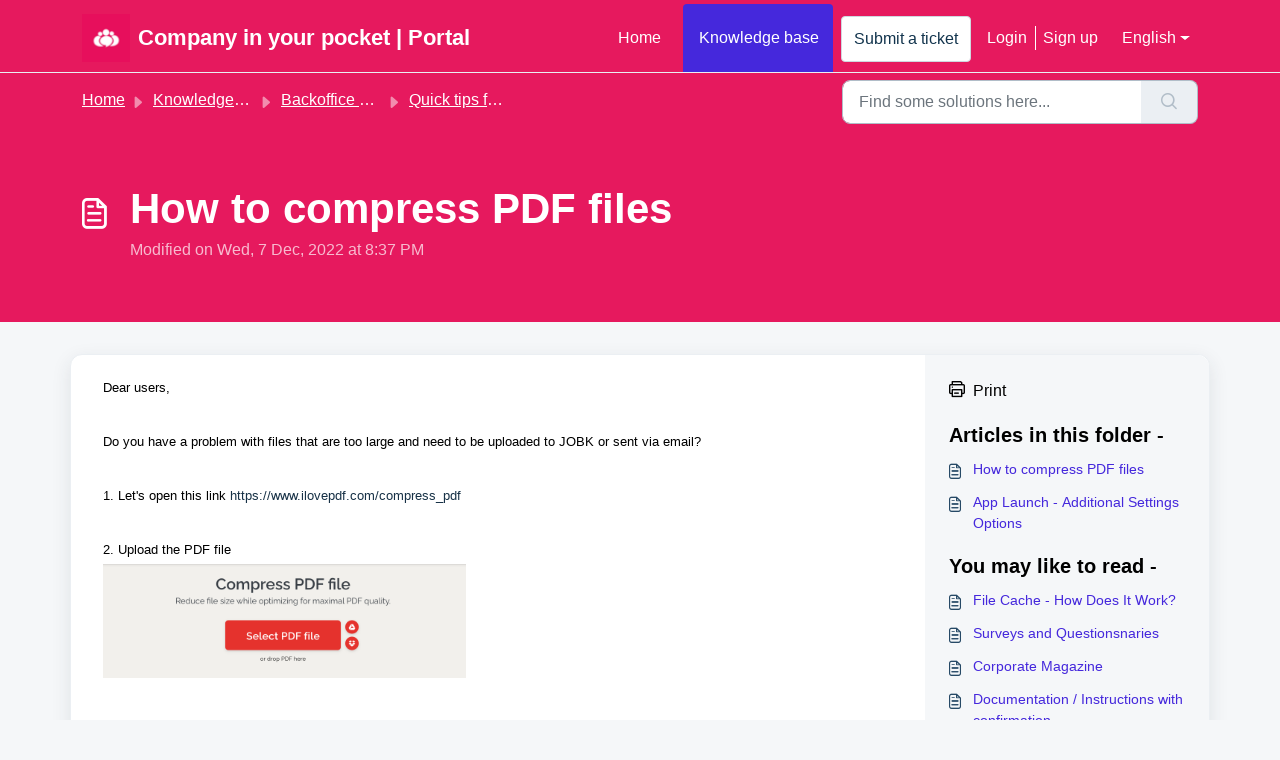

--- FILE ---
content_type: application/javascript
request_url: https://jobka-services.freshdesk.com/assets/cdn/portal/scripts/bottom.js
body_size: 43428
content:
(window.webpackJsonp=window.webpackJsonp||[]).push([[40],{0:function(e,t,n){"use strict";function r(e,t){var n=Object.keys(e);if(Object.getOwnPropertySymbols){var r=Object.getOwnPropertySymbols(e);t&&(r=r.filter(function(t){return Object.getOwnPropertyDescriptor(e,t).enumerable})),n.push.apply(n,r)}return n}function i(e){for(var t=1;t<arguments.length;t++){var n=null!=arguments[t]?arguments[t]:{};t%2?r(Object(n),!0).forEach(function(t){f()(e,t,n[t])}):Object.getOwnPropertyDescriptors?Object.defineProperties(e,Object.getOwnPropertyDescriptors(n)):r(Object(n)).forEach(function(t){Object.defineProperty(e,t,Object.getOwnPropertyDescriptor(n,t))})}return e}function o(e){"loading"!==document.readyState?e():document.addEventListener("DOMContentLoaded",e)}function a(){var e,t=navigator,n=t.userAgent;return n.match(/chrome|chromium|crios/i)?e="chrome":n.match(/firefox|fxios/i)?e="firefox":n.match(/safari/i)?e="safari":n.match(/opr\//i)?e="opera":n.match(/edg/i)&&(e="edge"),e}function s(e){var t=arguments.length>1&&void 0!==arguments[1]?arguments[1]:"/support/",n=new URL(window.location.href).pathname,r=n.split(t)[0];return r?"".concat(r).concat(e):e}function l(e,t,n){var r=e.hasAttribute("disabled"),i=JSON.stringify(t)!==JSON.stringify(n);i?r&&e.removeAttribute("disabled"):!r&&e.setAttribute("disabled",!0)}n.d(t,"i",function(){return o}),n.d(t,"d",function(){return b}),n.d(t,"p",function(){return v}),n.d(t,"w",function(){return C}),n.d(t,"r",function(){return w}),n.d(t,"M",function(){return E}),n.d(t,"K",function(){return k}),n.d(t,"t",function(){return _}),n.d(t,"I",function(){return S}),n.d(t,"F",function(){return x}),n.d(t,"b",function(){return L}),n.d(t,"k",function(){return T}),n.d(t,"f",function(){return A}),n.d(t,"O",function(){return O}),n.d(t,"A",function(){return N}),n.d(t,"o",function(){return M}),n.d(t,"x",function(){return D}),n.d(t,"D",function(){return g}),n.d(t,"C",function(){return m}),n.d(t,"m",function(){return R}),n.d(t,"J",function(){return I}),n.d(t,"B",function(){return P}),n.d(t,"n",function(){return j}),n.d(t,"e",function(){return B}),n.d(t,"l",function(){return H}),n.d(t,"j",function(){return $}),n.d(t,"c",function(){return F}),n.d(t,"z",function(){return z}),n.d(t,"h",function(){return q}),n.d(t,"N",function(){return V}),n.d(t,"L",function(){return l}),n.d(t,"q",function(){return U}),n.d(t,"s",function(){return K}),n.d(t,"E",function(){return W}),n.d(t,"a",function(){return a}),n.d(t,"y",function(){return s}),n.d(t,"u",function(){return Z}),n.d(t,"g",function(){return G}),n.d(t,"H",function(){return X}),n.d(t,"v",function(){return Q}),n.d(t,"G",function(){return ee});var c=n(1),u=n.n(c),d=n(9),f=n.n(d),p=n(16),h=n(2),g=function(e){var t=document.createElement("div");return t.textContent=e,t.innerHTML.replace(/"/g,"&quot;")},m=function(e){try{return encodeURIComponent(e)}catch(t){return e}},v=function(){return window.localStorage.getItem("recentSearches")?JSON.parse(window.localStorage.getItem("recentSearches")):[]},b=function(){localStorage.setItem("recentSearches","")},y=function(){return window.store.currentLocale||window.store.defaultLocale},C=function(){var e=document.querySelector(".fw-recent-searches"),t=v();e.innerHTML=t.map(function(e){return'<li><a class="ps-32 line-clamp-2" href="/'.concat(y(),"/support/search?term=").concat(m(e),'">').concat(g(e),"</a></li>")}).join("")},w=function(e,t){return e&&e.classList.contains(t)},E=function(e){var t=[].concat(e);t.forEach(function(e){e&&e.classList.toggle("d-none")})},k=function(e){var t=arguments.length>1&&void 0!==arguments[1]?arguments[1]:"primary",n=[].concat(e);n.forEach(function(e){w(e,"btn-".concat(t))?e.classList.replace("btn-".concat(t),"btn-outline-".concat(t)):e.classList.replace("btn-outline-".concat(t),"btn-".concat(t))})},_=function(e){var t=[].concat(e);t.forEach(function(e){e&&!e.classList.contains("d-none")&&e.classList.add("d-none")})},S=function(e){var t=[].concat(e);t.forEach(function(e){e&&e.classList.contains("d-none")&&e.classList.remove("d-none")})},x=function(e,t){Object.keys(t).forEach(function(n){e.setAttribute(n,t[n])})},L=function(e){var t=document.createElement("input");x(t,{type:"hidden",name:"authenticity_token",value:window.csrfToken}),e.appendChild(t)},T=function(e,t){return fetch(e,i(i({},t),{},{headers:{"X-CSRF-Token":window.csrfToken}}))},A=function(e){var t=arguments.length>1&&void 0!==arguments[1]?arguments[1]:300,n=null;return function(){for(var r=arguments.length,i=new Array(r),o=0;r>o;o++)i[o]=arguments[o];clearTimeout(n),n=setTimeout(function(){e.apply(void 0,i)},t)}},O=function(e,t){e&&e.addEventListener("change",function(e){var t={};t[e.target.id]=e.target.value,Object(h.d)(e.target,Object(h.a)(e.target),t)}),t&&EventManager.on("click",t,function(){return e.dataset.formChanged=!1,Object(h.c)(e,Object(h.b)(e))?Promise.resolve():Promise.reject()})},N=function(e){[].concat(u()(e.querySelectorAll(".form-group .form-control")),u()(e.querySelectorAll(".form-group .form-check-input"))).forEach(function(e){w(e,"invalid")&&(e.classList.remove("invalid"),"checkbox"===e.type?(e.nextElementSibling.nextElementSibling.classList.remove("d-block"),e.nextElementSibling.nextElementSibling.classList.add("d-none")):(e.nextElementSibling.classList.remove("d-block"),e.nextElementSibling.classList.add("d-none")))})},M=function(e){return e.charCode?e.charCode:e.keyCode?e.keyCode:e.which?e.which:0},D=function(e){var t=M(e);return t>=48&&57>=t||t>=65&&90>=t||t>=96&&105>=t||8===t||32===t?!0:!1},I=function(e,t){return sessionStorage.setItem(e,JSON.stringify(t))},R=function(e){return sessionStorage.getItem(e)?JSON.parse(sessionStorage.getItem(e)):void 0},P=function(e){return sessionStorage.removeItem(e)},j=function(e){var t=["Bytes","KB","MB","GB","TB"];if(!e)return"0 Byte";var n=parseInt(Math.floor(Math.log(e)/Math.log(1024)));return"".concat(Math.round(e/Math.pow(1024,n),2)," ").concat(t[n])},B=function(e){return e.replace(/[A-Z]/g,function(e,t){return(0!==t?"-":"")+e.toLowerCase()})},H=function(e,t){for(var n=arguments.length>2&&void 0!==arguments[2]?arguments[2]:null;e&&e.tagName!==t.toUpperCase();){if(n&&e.tagName===n)return null;e=e.parentElement}return e},$={email:{presence:!0,email:!0}},F=50,z=function(){var e=arguments.length>0&&void 0!==arguments[0]?arguments[0]:[],t={},n=new URLSearchParams(document.location.search);return n.forEach(function(n,r){var i=decodeURIComponent(n);e.includes(r)||(r in t?t[r].push(i):t[r]=[i])}),t},q=function(e){return JSON.parse(JSON.stringify(e))},V=function(e){if(window.history.replaceState){var t="".concat(window.location.protocol,"//").concat(window.location.host).concat(window.location.pathname,"?").concat(e);window.history.replaceState({path:t},"",t)}},U=function(e){return"choicesInstance"in e},K=function(e){return"_flatpickr"in e},W=function(e){return e.offsetHeight+e.scrollTop>=e.scrollHeight},Y=function(e,t){var n=e.getAttribute("aria-describedby");n&&!t.getAttribute("aria-describedby")&&t.setAttribute("aria-describedby",n)},Z=function(e){var t={altInput:!0,altInputClass:"form-control alt-flatpickr-input",altFormat:"j M, Y",dateFormat:"Y-m-d",locale:window.I18n.t("portal_js_translations.flatpickr_translations"),onReady:function(e,t,n){n.altInput&&n.input&&Y(n.input,n.altInput)}};e.querySelectorAll('input[type="date"]').forEach(function(e){Object(p.a)(e,t)})},G=function(e){try{var t=e?String(e):"";return t.replace(/&lt;?/g,"<").replace(/&gt;?/g,">")}catch(n){return e}},X=function(e){var t,n,r,i,o,a,s;if(null!==e&&void 0!==e&&null!==(t=e.defaults)&&void 0!==t&&t.options){null!==(n=window)&&void 0!==n&&null!==(r=n.store)&&void 0!==r&&null!==(i=r.portalLaunchParty)&&void 0!==i&&i.enableStrictSearch&&(e.defaults.options.searchFields=["label"],e.defaults.options.fuseOptions={threshold:.1,ignoreLocation:!0,distance:1e3});var l=null===(o=window)||void 0===o?void 0:null===(a=o.store)||void 0===a?void 0:null===(s=a.portalLaunchParty)||void 0===s?void 0:s.homepageNavAccessibilityEnabled,c=document.getElementById("navbarContent");l&&c&&c.classList.add("home_nav_accessibility_lp")}},J=["notice","warning","error"],Q=function(){setTimeout(function(){J.forEach(function(e){var t=document.querySelector("#".concat(e,".alert"));t&&t.focus()})},500)},ee=function(e){var t=e.containerOuter.element,n=t.closest(".form-group");if(n){var r=n.querySelector("div.invalid-feedback"),i=r&&r.id;i&&!t.getAttribute("aria-describedby")&&t.setAttribute("aria-describedby",i)}}},166:function(e,t,n){!function(t,n){var r=n(t,t.document,Date);t.lazySizes=r,e.exports&&(e.exports=r)}("undefined"!=typeof window?window:{},function(e,t,n){"use strict";var r,i;if(function(){var t,n={lazyClass:"lazyload",loadedClass:"lazyloaded",loadingClass:"lazyloading",preloadClass:"lazypreload",errorClass:"lazyerror",autosizesClass:"lazyautosizes",fastLoadedClass:"ls-is-cached",iframeLoadMode:0,srcAttr:"data-src",srcsetAttr:"data-srcset",sizesAttr:"data-sizes",minSize:40,customMedia:{},init:!0,expFactor:1.5,hFac:.8,loadMode:2,loadHidden:!0,ricTimeout:0,throttleDelay:125};i=e.lazySizesConfig||e.lazysizesConfig||{};for(t in n)t in i||(i[t]=n[t])}(),!t||!t.getElementsByClassName)return{init:function(){},cfg:i,noSupport:!0};var o=t.documentElement,a=e.HTMLPictureElement,s="addEventListener",l="getAttribute",c=e[s].bind(e),u=e.setTimeout,d=e.requestAnimationFrame||u,f=e.requestIdleCallback,p=/^picture$/i,h=["load","error","lazyincluded","_lazyloaded"],g={},m=Array.prototype.forEach,v=function(e,t){return g[t]||(g[t]=new RegExp("(\\s|^)"+t+"(\\s|$)")),g[t].test(e[l]("class")||"")&&g[t]},b=function(e,t){v(e,t)||e.setAttribute("class",(e[l]("class")||"").trim()+" "+t)},y=function(e,t){var n;(n=v(e,t))&&e.setAttribute("class",(e[l]("class")||"").replace(n," "))},C=function(e,t,n){var r=n?s:"removeEventListener";n&&C(e,t),h.forEach(function(n){e[r](n,t)})},w=function(e,n,i,o,a){var s=t.createEvent("Event");return i||(i={}),i.instance=r,s.initEvent(n,!o,!a),s.detail=i,e.dispatchEvent(s),s},E=function(t,n){var r;!a&&(r=e.picturefill||i.pf)?(n&&n.src&&!t[l]("srcset")&&t.setAttribute("srcset",n.src),r({reevaluate:!0,elements:[t]})):n&&n.src&&(t.src=n.src)},k=function(e,t){return(getComputedStyle(e,null)||{})[t]},_=function(e,t,n){for(n=n||e.offsetWidth;n<i.minSize&&t&&!e._lazysizesWidth;)n=t.offsetWidth,t=t.parentNode;return n},S=function(){var e,n,r=[],i=[],o=r,a=function(){var t=o;for(o=r.length?i:r,e=!0,n=!1;t.length;)t.shift()();e=!1},s=function(r,i){e&&!i?r.apply(this,arguments):(o.push(r),n||(n=!0,(t.hidden?u:d)(a)))};return s._lsFlush=a,s}(),x=function(e,t){return t?function(){S(e)}:function(){var t=this,n=arguments;S(function(){e.apply(t,n)})}},L=function(e){var t,r=0,o=i.throttleDelay,a=i.ricTimeout,s=function(){t=!1,r=n.now(),e()},l=f&&a>49?function(){f(s,{timeout:a}),a!==i.ricTimeout&&(a=i.ricTimeout)}:x(function(){u(s)},!0);return function(e){var i;(e=e===!0)&&(a=33),t||(t=!0,i=o-(n.now()-r),0>i&&(i=0),e||9>i?l():u(l,i))}},T=function(e){var t,r,i=99,o=function(){t=null,e()},a=function(){var e=n.now()-r;i>e?u(a,i-e):(f||o)(o)};return function(){r=n.now(),t||(t=u(a,i))}},A=function(){var a,f,h,g,_,A,N,M,D,I,R,P,j=/^img$/i,B=/^iframe$/i,H="onscroll"in e&&!/(gle|ing)bot/.test(navigator.userAgent),$=0,F=0,z=0,q=-1,V=function(e){z--,(!e||0>z||!e.target)&&(z=0)},U=function(e){return null==P&&(P="hidden"==k(t.body,"visibility")),P||!("hidden"==k(e.parentNode,"visibility")&&"hidden"==k(e,"visibility"))},K=function(e,n){var r,i=e,a=U(e);for(M-=n,R+=n,D-=n,I+=n;a&&(i=i.offsetParent)&&i!=t.body&&i!=o;)a=(k(i,"opacity")||1)>0,a&&"visible"!=k(i,"overflow")&&(r=i.getBoundingClientRect(),a=I>r.left&&D<r.right&&R>r.top-1&&M<r.bottom+1);return a},W=function(){var e,n,s,c,u,d,p,h,m,v,b,y,C=r.elements;if((g=i.loadMode)&&8>z&&(e=C.length)){for(n=0,q++;e>n;n++)if(C[n]&&!C[n]._lazyRace)if(!H||r.prematureUnveil&&r.prematureUnveil(C[n]))te(C[n]);else if((h=C[n][l]("data-expand"))&&(d=1*h)||(d=F),v||(v=!i.expand||i.expand<1?o.clientHeight>500&&o.clientWidth>500?500:370:i.expand,r._defEx=v,b=v*i.expFactor,y=i.hFac,P=null,b>F&&1>z&&q>2&&g>2&&!t.hidden?(F=b,q=0):F=g>1&&q>1&&6>z?v:$),m!==d&&(A=innerWidth+d*y,N=innerHeight+d,p=-1*d,m=d),s=C[n].getBoundingClientRect(),(R=s.bottom)>=p&&(M=s.top)<=N&&(I=s.right)>=p*y&&(D=s.left)<=A&&(R||I||D||M)&&(i.loadHidden||U(C[n]))&&(f&&3>z&&!h&&(3>g||4>q)||K(C[n],d))){if(te(C[n]),u=!0,z>9)break}else!u&&f&&!c&&4>z&&4>q&&g>2&&(a[0]||i.preloadAfterLoad)&&(a[0]||!h&&(R||I||D||M||"auto"!=C[n][l](i.sizesAttr)))&&(c=a[0]||C[n]);c&&!u&&te(c)}},Y=L(W),Z=function(e){var t=e.target;return t._lazyCache?void delete t._lazyCache:(V(e),b(t,i.loadedClass),y(t,i.loadingClass),C(t,X),void w(t,"lazyloaded"))},G=x(Z),X=function(e){G({target:e.target})},J=function(e,t){var n=e.getAttribute("data-load-mode")||i.iframeLoadMode;0==n?e.contentWindow.location.replace(t):1==n&&(e.src=t)},Q=function(e){var t,n=e[l](i.srcsetAttr);(t=i.customMedia[e[l]("data-media")||e[l]("media")])&&e.setAttribute("media",t),n&&e.setAttribute("srcset",n)},ee=x(function(e,t,n,r,o){var a,s,c,d,f,g;(f=w(e,"lazybeforeunveil",t)).defaultPrevented||(r&&(n?b(e,i.autosizesClass):e.setAttribute("sizes",r)),s=e[l](i.srcsetAttr),a=e[l](i.srcAttr),o&&(c=e.parentNode,d=c&&p.test(c.nodeName||"")),g=t.firesLoad||"src"in e&&(s||a||d),f={target:e},b(e,i.loadingClass),g&&(clearTimeout(h),h=u(V,2500),C(e,X,!0)),d&&m.call(c.getElementsByTagName("source"),Q),s?e.setAttribute("srcset",s):a&&!d&&(B.test(e.nodeName)?J(e,a):e.src=a),o&&(s||d)&&E(e,{src:a})),e._lazyRace&&delete e._lazyRace,y(e,i.lazyClass),S(function(){var t=e.complete&&e.naturalWidth>1;(!g||t)&&(t&&b(e,i.fastLoadedClass),Z(f),e._lazyCache=!0,u(function(){"_lazyCache"in e&&delete e._lazyCache},9)),"lazy"==e.loading&&z--},!0)}),te=function(e){if(!e._lazyRace){var t,n=j.test(e.nodeName),r=n&&(e[l](i.sizesAttr)||e[l]("sizes")),o="auto"==r;(!o&&f||!n||!e[l]("src")&&!e.srcset||e.complete||v(e,i.errorClass)||!v(e,i.lazyClass))&&(t=w(e,"lazyunveilread").detail,o&&O.updateElem(e,!0,e.offsetWidth),e._lazyRace=!0,z++,ee(e,t,o,r,n))}},ne=T(function(){i.loadMode=3,Y()}),re=function(){3==i.loadMode&&(i.loadMode=2),ne()},ie=function(){if(!f){if(n.now()-_<999)return void u(ie,999);f=!0,i.loadMode=3,Y(),c("scroll",re,!0)}};return{_:function(){_=n.now(),r.elements=t.getElementsByClassName(i.lazyClass),a=t.getElementsByClassName(i.lazyClass+" "+i.preloadClass),c("scroll",Y,!0),c("resize",Y,!0),c("pageshow",function(e){if(e.persisted){var n=t.querySelectorAll("."+i.loadingClass);n.length&&n.forEach&&d(function(){n.forEach(function(e){e.complete&&te(e)})})}}),e.MutationObserver?new MutationObserver(Y).observe(o,{childList:!0,subtree:!0,attributes:!0}):(o[s]("DOMNodeInserted",Y,!0),o[s]("DOMAttrModified",Y,!0),setInterval(Y,999)),c("hashchange",Y,!0),["focus","mouseover","click","load","transitionend","animationend"].forEach(function(e){t[s](e,Y,!0)}),/d$|^c/.test(t.readyState)?ie():(c("load",ie),t[s]("DOMContentLoaded",Y),u(ie,2e4)),r.elements.length?(W(),S._lsFlush()):Y()},checkElems:Y,unveil:te,_aLSL:re}}(),O=function(){var e,n=x(function(e,t,n,r){var i,o,a;if(e._lazysizesWidth=r,r+="px",e.setAttribute("sizes",r),p.test(t.nodeName||""))for(i=t.getElementsByTagName("source"),o=0,a=i.length;a>o;o++)i[o].setAttribute("sizes",r);n.detail.dataAttr||E(e,n.detail)}),r=function(e,t,r){var i,o=e.parentNode;o&&(r=_(e,o,r),i=w(e,"lazybeforesizes",{width:r,dataAttr:!!t}),i.defaultPrevented||(r=i.detail.width,r&&r!==e._lazysizesWidth&&n(e,o,i,r)))},o=function(){var t,n=e.length;if(n)for(t=0;n>t;t++)r(e[t])},a=T(o);return{_:function(){e=t.getElementsByClassName(i.autosizesClass),c("resize",a)},checkElems:a,updateElem:r}}(),N=function(){!N.i&&t.getElementsByClassName&&(N.i=!0,O._(),A._())};return u(function(){i.init&&N()}),r={cfg:i,autoSizer:O,loader:A,init:N,uP:E,aC:b,rC:y,hC:v,fire:w,gW:_,rAF:S}})},183:function(e,t,n){var r,i;!function(o){r=[n(184)],i=function(e){return o(e)}.apply(t,r),!(void 0!==i&&(e.exports=i))}(function(e){"use strict";function t(e){void 0===e&&(e=window.navigator.userAgent),e=e.toLowerCase();var t=/(edge)\/([\w.]+)/.exec(e)||/(opr)[\/]([\w.]+)/.exec(e)||/(chrome)[ \/]([\w.]+)/.exec(e)||/(iemobile)[\/]([\w.]+)/.exec(e)||/(version)(applewebkit)[ \/]([\w.]+).*(safari)[ \/]([\w.]+)/.exec(e)||/(webkit)[ \/]([\w.]+).*(version)[ \/]([\w.]+).*(safari)[ \/]([\w.]+)/.exec(e)||/(webkit)[ \/]([\w.]+)/.exec(e)||/(opera)(?:.*version|)[ \/]([\w.]+)/.exec(e)||/(msie) ([\w.]+)/.exec(e)||e.indexOf("trident")>=0&&/(rv)(?::| )([\w.]+)/.exec(e)||e.indexOf("compatible")<0&&/(mozilla)(?:.*? rv:([\w.]+)|)/.exec(e)||[],n=/(ipad)/.exec(e)||/(ipod)/.exec(e)||/(windows phone)/.exec(e)||/(iphone)/.exec(e)||/(kindle)/.exec(e)||/(silk)/.exec(e)||/(android)/.exec(e)||/(win)/.exec(e)||/(mac)/.exec(e)||/(linux)/.exec(e)||/(cros)/.exec(e)||/(playbook)/.exec(e)||/(bb)/.exec(e)||/(blackberry)/.exec(e)||[],r={},i={browser:t[5]||t[3]||t[1]||"",version:t[2]||t[4]||"0",versionNumber:t[4]||t[2]||"0",platform:n[0]||""};if(i.browser&&(r[i.browser]=!0,r.version=i.version,r.versionNumber=parseInt(i.versionNumber,10)),i.platform&&(r[i.platform]=!0),(r.android||r.bb||r.blackberry||r.ipad||r.iphone||r.ipod||r.kindle||r.playbook||r.silk||r["windows phone"])&&(r.mobile=!0),(r.cros||r.mac||r.linux||r.win)&&(r.desktop=!0),(r.chrome||r.opr||r.safari)&&(r.webkit=!0),r.rv||r.iemobile){var o="msie";i.browser=o,r[o]=!0}if(r.edge){delete r.edge;var a="msedge";i.browser=a,r[a]=!0}if(r.safari&&r.blackberry){var s="blackberry";i.browser=s,r[s]=!0}if(r.safari&&r.playbook){var l="playbook";i.browser=l,r[l]=!0}if(r.bb){var c="blackberry";i.browser=c,r[c]=!0}if(r.opr){var u="opera";i.browser=u,r[u]=!0}if(r.safari&&r.android){var d="android";i.browser=d,r[d]=!0}if(r.safari&&r.kindle){var f="kindle";i.browser=f,r[f]=!0}if(r.safari&&r.silk){var p="silk";i.browser=p,r[p]=!0}return r.name=i.browser,r.platform=i.platform,r}return window.jQBrowser=t(window.navigator.userAgent),window.jQBrowser.uaMatch=t,e&&(e.browser=window.jQBrowser),window.jQBrowser})},184:function(e,t,n){var r=n(185),i=n(186),o=i;"undefined"==typeof o.jQuery&&(o.jQuery=r),e.exports=r},185:function(e,t,n){var r,i;!function(t,n){"use strict";"object"==typeof e.exports?e.exports=t.document?n(t,!0):function(e){if(!e.document)throw new Error("jQuery requires a window with a document");return n(e)}:n(t)}("undefined"!=typeof window?window:this,function(n,o){"use strict";function a(e,t,n){n=n||Se;var r,i,o=n.createElement("script");if(o.text=e,t)for(r in xe)i=t[r]||t.getAttribute&&t.getAttribute(r),i&&o.setAttribute(r,i);n.head.appendChild(o).parentNode.removeChild(o)}function s(e){return null==e?e+"":"object"==typeof e||"function"==typeof e?ve[be.call(e)]||"object":typeof e}function l(e){var t=!!e&&"length"in e&&e.length,n=s(e);return ke(e)||_e(e)?!1:"array"===n||0===t||"number"==typeof t&&t>0&&t-1 in e}function c(e,t){return e.nodeName&&e.nodeName.toLowerCase()===t.toLowerCase()}function u(e,t,n){return ke(t)?Te.grep(e,function(e,r){return!!t.call(e,r,e)!==n}):t.nodeType?Te.grep(e,function(e){return e===t!==n}):"string"!=typeof t?Te.grep(e,function(e){return me.call(t,e)>-1!==n}):Te.filter(t,e,n)}function d(e,t){for(;(e=e[t])&&1!==e.nodeType;);return e}function f(e){var t={};return Te.each(e.match(He)||[],function(e,n){t[n]=!0}),t}function p(e){return e}function h(e){throw e}function g(e,t,n,r){var i;try{e&&ke(i=e.promise)?i.call(e).done(t).fail(n):e&&ke(i=e.then)?i.call(e,t,n):t.apply(void 0,[e].slice(r))}catch(e){n.apply(void 0,[e])}}function m(){Se.removeEventListener("DOMContentLoaded",m),n.removeEventListener("load",m),Te.ready()}function v(e,t){return t.toUpperCase()}function b(e){return e.replace(qe,"ms-").replace(Ve,v)}function y(){this.expando=Te.expando+y.uid++}function C(e){return"true"===e?!0:"false"===e?!1:"null"===e?null:e===+e+""?+e:Ye.test(e)?JSON.parse(e):e}function w(e,t,n){var r;if(void 0===n&&1===e.nodeType)if(r="data-"+t.replace(Ze,"-$&").toLowerCase(),n=e.getAttribute(r),"string"==typeof n){try{n=C(n)}catch(i){}We.set(e,t,n)}else n=void 0;return n}function E(e,t,n,r){var i,o,a=20,s=r?function(){return r.cur()}:function(){return Te.css(e,t,"")},l=s(),c=n&&n[3]||(Te.cssNumber[t]?"":"px"),u=e.nodeType&&(Te.cssNumber[t]||"px"!==c&&+l)&&Xe.exec(Te.css(e,t));if(u&&u[3]!==c){for(l/=2,c=c||u[3],u=+l||1;a--;)Te.style(e,t,u+c),(1-o)*(1-(o=s()/l||.5))<=0&&(a=0),u/=o;u=2*u,Te.style(e,t,u+c),n=n||[]}return n&&(u=+u||+l||0,i=n[1]?u+(n[1]+1)*n[2]:+n[2],r&&(r.unit=c,r.start=u,r.end=i)),i}function k(e){var t,n=e.ownerDocument,r=e.nodeName,i=rt[r];return i?i:(t=n.body.appendChild(n.createElement(r)),i=Te.css(t,"display"),t.parentNode.removeChild(t),"none"===i&&(i="block"),rt[r]=i,i)}function _(e,t){for(var n,r,i=[],o=0,a=e.length;a>o;o++)r=e[o],r.style&&(n=r.style.display,t?("none"===n&&(i[o]=Ke.get(r,"display")||null,i[o]||(r.style.display="")),""===r.style.display&&nt(r)&&(i[o]=k(r))):"none"!==n&&(i[o]="none",Ke.set(r,"display",n)));for(o=0;a>o;o++)null!=i[o]&&(e[o].style.display=i[o]);return e}function S(e,t){var n;return n="undefined"!=typeof e.getElementsByTagName?e.getElementsByTagName(t||"*"):"undefined"!=typeof e.querySelectorAll?e.querySelectorAll(t||"*"):[],void 0===t||t&&c(e,t)?Te.merge([e],n):n}function x(e,t){for(var n=0,r=e.length;r>n;n++)Ke.set(e[n],"globalEval",!t||Ke.get(t[n],"globalEval"))}function L(e,t,n,r,i){for(var o,a,l,c,u,d,f=t.createDocumentFragment(),p=[],h=0,g=e.length;g>h;h++)if(o=e[h],o||0===o)if("object"===s(o))Te.merge(p,o.nodeType?[o]:o);else if(lt.test(o)){for(a=a||f.appendChild(t.createElement("div")),l=(ot.exec(o)||["",""])[1].toLowerCase(),c=st[l]||st._default,a.innerHTML=c[1]+Te.htmlPrefilter(o)+c[2],d=c[0];d--;)a=a.lastChild;Te.merge(p,a.childNodes),a=f.firstChild,a.textContent=""}else p.push(t.createTextNode(o));for(f.textContent="",h=0;o=p[h++];)if(r&&Te.inArray(o,r)>-1)i&&i.push(o);else if(u=et(o),a=S(f.appendChild(o),"script"),u&&x(a),n)for(d=0;o=a[d++];)at.test(o.type||"")&&n.push(o);return f}function T(){return!0}function A(){return!1}function O(e,t){return e===N()==("focus"===t)}function N(){try{return Se.activeElement}catch(e){}}function M(e,t,n,r,i,o){var a,s;if("object"==typeof t){"string"!=typeof n&&(r=r||n,n=void 0);for(s in t)M(e,s,n,r,t[s],o);return e}if(null==r&&null==i?(i=n,r=n=void 0):null==i&&("string"==typeof n?(i=r,r=void 0):(i=r,r=n,n=void 0)),i===!1)i=A;else if(!i)return e;return 1===o&&(a=i,i=function(e){return Te().off(e),a.apply(this,arguments)},i.guid=a.guid||(a.guid=Te.guid++)),e.each(function(){Te.event.add(this,t,i,r,n)})}function D(e,t,n){return n?(Ke.set(e,t,!1),void Te.event.add(e,t,{namespace:!1,handler:function(e){var r,i,o=Ke.get(this,t);if(1&e.isTrigger&&this[t]){if(o.length)(Te.event.special[t]||{}).delegateType&&e.stopPropagation();else if(o=pe.call(arguments),Ke.set(this,t,o),r=n(this,t),this[t](),i=Ke.get(this,t),o!==i||r?Ke.set(this,t,!1):i={},o!==i)return e.stopImmediatePropagation(),e.preventDefault(),i&&i.value}else o.length&&(Ke.set(this,t,{value:Te.event.trigger(Te.extend(o[0],Te.Event.prototype),o.slice(1),this)}),e.stopImmediatePropagation())}})):void(void 0===Ke.get(e,t)&&Te.event.add(e,t,T))}function I(e,t){return c(e,"table")&&c(11!==t.nodeType?t:t.firstChild,"tr")?Te(e).children("tbody")[0]||e:e}function R(e){return e.type=(null!==e.getAttribute("type"))+"/"+e.type,e}function P(e){return"true/"===(e.type||"").slice(0,5)?e.type=e.type.slice(5):e.removeAttribute("type"),e}function j(e,t){var n,r,i,o,a,s,l;if(1===t.nodeType){if(Ke.hasData(e)&&(o=Ke.get(e),l=o.events)){Ke.remove(t,"handle events");for(i in l)for(n=0,r=l[i].length;r>n;n++)Te.event.add(t,i,l[i][n])}We.hasData(e)&&(a=We.access(e),s=Te.extend({},a),We.set(t,s))}}function B(e,t){var n=t.nodeName.toLowerCase();"input"===n&&it.test(e.type)?t.checked=e.checked:("input"===n||"textarea"===n)&&(t.defaultValue=e.defaultValue)}function H(e,t,n,r){t=he(t);var i,o,s,l,c,u,d=0,f=e.length,p=f-1,h=t[0],g=ke(h);if(g||f>1&&"string"==typeof h&&!Ee.checkClone&&dt.test(h))return e.each(function(i){var o=e.eq(i);g&&(t[0]=h.call(this,i,o.html())),H(o,t,n,r)});if(f&&(i=L(t,e[0].ownerDocument,!1,e,r),o=i.firstChild,1===i.childNodes.length&&(i=o),o||r)){for(s=Te.map(S(i,"script"),R),l=s.length;f>d;d++)c=i,d!==p&&(c=Te.clone(c,!0,!0),l&&Te.merge(s,S(c,"script"))),n.call(e[d],c,d);if(l)for(u=s[s.length-1].ownerDocument,Te.map(s,P),d=0;l>d;d++)c=s[d],at.test(c.type||"")&&!Ke.access(c,"globalEval")&&Te.contains(u,c)&&(c.src&&"module"!==(c.type||"").toLowerCase()?Te._evalUrl&&!c.noModule&&Te._evalUrl(c.src,{nonce:c.nonce||c.getAttribute("nonce")},u):a(c.textContent.replace(ft,""),c,u))}return e}function $(e,t,n){for(var r,i=t?Te.filter(t,e):e,o=0;null!=(r=i[o]);o++)n||1!==r.nodeType||Te.cleanData(S(r)),r.parentNode&&(n&&et(r)&&x(S(r,"script")),r.parentNode.removeChild(r));return e}function F(e,t,n){var r,i,o,a,s=e.style;return n=n||ht(e),n&&(a=n.getPropertyValue(t)||n[t],""!==a||et(e)||(a=Te.style(e,t)),!Ee.pixelBoxStyles()&&pt.test(a)&&mt.test(t)&&(r=s.width,i=s.minWidth,o=s.maxWidth,s.minWidth=s.maxWidth=s.width=a,a=n.width,s.width=r,s.minWidth=i,s.maxWidth=o)),void 0!==a?a+"":a}function z(e,t){return{get:function(){return e()?void delete this.get:(this.get=t).apply(this,arguments)}}}function q(e){for(var t=e[0].toUpperCase()+e.slice(1),n=vt.length;n--;)if(e=vt[n]+t,e in bt)return e}function V(e){var t=Te.cssProps[e]||yt[e];return t?t:e in bt?e:yt[e]=q(e)||e}function U(e,t,n){var r=Xe.exec(t);return r?Math.max(0,r[2]-(n||0))+(r[3]||"px"):t}function K(e,t,n,r,i,o){var a="width"===t?1:0,s=0,l=0;if(n===(r?"border":"content"))return 0;for(;4>a;a+=2)"margin"===n&&(l+=Te.css(e,n+Je[a],!0,i)),r?("content"===n&&(l-=Te.css(e,"padding"+Je[a],!0,i)),"margin"!==n&&(l-=Te.css(e,"border"+Je[a]+"Width",!0,i))):(l+=Te.css(e,"padding"+Je[a],!0,i),"padding"!==n?l+=Te.css(e,"border"+Je[a]+"Width",!0,i):s+=Te.css(e,"border"+Je[a]+"Width",!0,i));return!r&&o>=0&&(l+=Math.max(0,Math.ceil(e["offset"+t[0].toUpperCase()+t.slice(1)]-o-l-s-.5))||0),l}function W(e,t,n){var r=ht(e),i=!Ee.boxSizingReliable()||n,o=i&&"border-box"===Te.css(e,"boxSizing",!1,r),a=o,s=F(e,t,r),l="offset"+t[0].toUpperCase()+t.slice(1);if(pt.test(s)){if(!n)return s;s="auto"}return(!Ee.boxSizingReliable()&&o||!Ee.reliableTrDimensions()&&c(e,"tr")||"auto"===s||!parseFloat(s)&&"inline"===Te.css(e,"display",!1,r))&&e.getClientRects().length&&(o="border-box"===Te.css(e,"boxSizing",!1,r),a=l in e,a&&(s=e[l])),s=parseFloat(s)||0,s+K(e,t,n||(o?"border":"content"),a,r,s)+"px"}function Y(e,t,n,r,i){return new Y.prototype.init(e,t,n,r,i)}function Z(){St&&(Se.hidden===!1&&n.requestAnimationFrame?n.requestAnimationFrame(Z):n.setTimeout(Z,Te.fx.interval),Te.fx.tick())}function G(){return n.setTimeout(function(){_t=void 0}),_t=Date.now()}function X(e,t){var n,r=0,i={height:e};for(t=t?1:0;4>r;r+=2-t)n=Je[r],i["margin"+n]=i["padding"+n]=e;return t&&(i.opacity=i.width=e),i}function J(e,t,n){for(var r,i=(te.tweeners[t]||[]).concat(te.tweeners["*"]),o=0,a=i.length;a>o;o++)if(r=i[o].call(n,t,e))return r}function Q(e,t,n){var r,i,o,a,s,l,c,u,d="width"in t||"height"in t,f=this,p={},h=e.style,g=e.nodeType&&nt(e),m=Ke.get(e,"fxshow");n.queue||(a=Te._queueHooks(e,"fx"),null==a.unqueued&&(a.unqueued=0,s=a.empty.fire,a.empty.fire=function(){a.unqueued||s()}),a.unqueued++,f.always(function(){f.always(function(){a.unqueued--,Te.queue(e,"fx").length||a.empty.fire()})}));for(r in t)if(i=t[r],xt.test(i)){if(delete t[r],o=o||"toggle"===i,i===(g?"hide":"show")){if("show"!==i||!m||void 0===m[r])continue;g=!0}p[r]=m&&m[r]||Te.style(e,r)}if(l=!Te.isEmptyObject(t),l||!Te.isEmptyObject(p)){d&&1===e.nodeType&&(n.overflow=[h.overflow,h.overflowX,h.overflowY],c=m&&m.display,null==c&&(c=Ke.get(e,"display")),u=Te.css(e,"display"),"none"===u&&(c?u=c:(_([e],!0),c=e.style.display||c,u=Te.css(e,"display"),_([e]))),("inline"===u||"inline-block"===u&&null!=c)&&"none"===Te.css(e,"float")&&(l||(f.done(function(){h.display=c}),null==c&&(u=h.display,c="none"===u?"":u)),h.display="inline-block")),n.overflow&&(h.overflow="hidden",f.always(function(){h.overflow=n.overflow[0],h.overflowX=n.overflow[1],h.overflowY=n.overflow[2]})),l=!1;for(r in p)l||(m?"hidden"in m&&(g=m.hidden):m=Ke.access(e,"fxshow",{display:c}),o&&(m.hidden=!g),g&&_([e],!0),f.done(function(){g||_([e]),Ke.remove(e,"fxshow");for(r in p)Te.style(e,r,p[r])})),l=J(g?m[r]:0,r,f),r in m||(m[r]=l.start,g&&(l.end=l.start,l.start=0))}}function ee(e,t){var n,r,i,o,a;for(n in e)if(r=b(n),i=t[r],o=e[n],Array.isArray(o)&&(i=o[1],o=e[n]=o[0]),n!==r&&(e[r]=o,delete e[n]),a=Te.cssHooks[r],a&&"expand"in a){o=a.expand(o),delete e[r];for(n in o)n in e||(e[n]=o[n],t[n]=i)}else t[r]=i}function te(e,t,n){var r,i,o=0,a=te.prefilters.length,s=Te.Deferred().always(function(){delete l.elem}),l=function(){if(i)return!1;for(var t=_t||G(),n=Math.max(0,c.startTime+c.duration-t),r=n/c.duration||0,o=1-r,a=0,l=c.tweens.length;l>a;a++)c.tweens[a].run(o);return s.notifyWith(e,[c,o,n]),1>o&&l?n:(l||s.notifyWith(e,[c,1,0]),s.resolveWith(e,[c]),!1)},c=s.promise({elem:e,props:Te.extend({},t),opts:Te.extend(!0,{specialEasing:{},easing:Te.easing._default},n),originalProperties:t,originalOptions:n,startTime:_t||G(),duration:n.duration,tweens:[],createTween:function(t,n){var r=Te.Tween(e,c.opts,t,n,c.opts.specialEasing[t]||c.opts.easing);return c.tweens.push(r),r},stop:function(t){var n=0,r=t?c.tweens.length:0;if(i)return this;for(i=!0;r>n;n++)c.tweens[n].run(1);return t?(s.notifyWith(e,[c,1,0]),s.resolveWith(e,[c,t])):s.rejectWith(e,[c,t]),this}}),u=c.props;for(ee(u,c.opts.specialEasing);a>o;o++)if(r=te.prefilters[o].call(c,e,u,c.opts))return ke(r.stop)&&(Te._queueHooks(c.elem,c.opts.queue).stop=r.stop.bind(r)),r;return Te.map(u,J,c),ke(c.opts.start)&&c.opts.start.call(e,c),c.progress(c.opts.progress).done(c.opts.done,c.opts.complete).fail(c.opts.fail).always(c.opts.always),Te.fx.timer(Te.extend(l,{elem:e,anim:c,queue:c.opts.queue})),c}function ne(e){var t=e.match(He)||[];return t.join(" ")}function re(e){return e.getAttribute&&e.getAttribute("class")||""}function ie(e){return Array.isArray(e)?e:"string"==typeof e?e.match(He)||[]:[]}function oe(e,t,n,r){var i;if(Array.isArray(t))Te.each(t,function(t,i){n||Bt.test(e)?r(e,i):oe(e+"["+("object"==typeof i&&null!=i?t:"")+"]",i,n,r)});else if(n||"object"!==s(t))r(e,t);else for(i in t)oe(e+"["+i+"]",t[i],n,r)}function ae(e){return function(t,n){"string"!=typeof t&&(n=t,t="*");var r,i=0,o=t.toLowerCase().match(He)||[];if(ke(n))for(;r=o[i++];)"+"===r[0]?(r=r.slice(1)||"*",(e[r]=e[r]||[]).unshift(n)):(e[r]=e[r]||[]).push(n)}}function se(e,t,n,r){function i(s){var l;return o[s]=!0,Te.each(e[s]||[],function(e,s){var c=s(t,n,r);return"string"!=typeof c||a||o[c]?a?!(l=c):void 0:(t.dataTypes.unshift(c),i(c),!1)}),l}var o={},a=e===Gt;return i(t.dataTypes[0])||!o["*"]&&i("*")}function le(e,t){var n,r,i=Te.ajaxSettings.flatOptions||{};for(n in t)void 0!==t[n]&&((i[n]?e:r||(r={}))[n]=t[n]);return r&&Te.extend(!0,e,r),e}function ce(e,t,n){for(var r,i,o,a,s=e.contents,l=e.dataTypes;"*"===l[0];)l.shift(),void 0===r&&(r=e.mimeType||t.getResponseHeader("Content-Type"));if(r)for(i in s)if(s[i]&&s[i].test(r)){l.unshift(i);break}if(l[0]in n)o=l[0];else{for(i in n){if(!l[0]||e.converters[i+" "+l[0]]){o=i;break}a||(a=i)}o=o||a}return o?(o!==l[0]&&l.unshift(o),n[o]):void 0}function ue(e,t,n,r){var i,o,a,s,l,c={},u=e.dataTypes.slice();if(u[1])for(a in e.converters)c[a.toLowerCase()]=e.converters[a];for(o=u.shift();o;)if(e.responseFields[o]&&(n[e.responseFields[o]]=t),!l&&r&&e.dataFilter&&(t=e.dataFilter(t,e.dataType)),l=o,o=u.shift())if("*"===o)o=l;else if("*"!==l&&l!==o){if(a=c[l+" "+o]||c["* "+o],!a)for(i in c)if(s=i.split(" "),s[1]===o&&(a=c[l+" "+s[0]]||c["* "+s[0]])){a===!0?a=c[i]:c[i]!==!0&&(o=s[0],u.unshift(s[1]));break}if(a!==!0)if(a&&e["throws"])t=a(t);else try{t=a(t)}catch(d){return{state:"parsererror",error:a?d:"No conversion from "+l+" to "+o}}}return{state:"success",data:t}}var de=[],fe=Object.getPrototypeOf,pe=de.slice,he=de.flat?function(e){return de.flat.call(e)}:function(e){return de.concat.apply([],e)},ge=de.push,me=de.indexOf,ve={},be=ve.toString,ye=ve.hasOwnProperty,Ce=ye.toString,we=Ce.call(Object),Ee={},ke=function(e){return"function"==typeof e&&"number"!=typeof e.nodeType&&"function"!=typeof e.item},_e=function(e){return null!=e&&e===e.window},Se=n.document,xe={type:!0,src:!0,nonce:!0,noModule:!0},Le="3.6.0",Te=function(e,t){return new Te.fn.init(e,t)};Te.fn=Te.prototype={jquery:Le,constructor:Te,length:0,toArray:function(){return pe.call(this)},get:function(e){return null==e?pe.call(this):0>e?this[e+this.length]:this[e]},pushStack:function(e){var t=Te.merge(this.constructor(),e);return t.prevObject=this,t},each:function(e){return Te.each(this,e)},map:function(e){return this.pushStack(Te.map(this,function(t,n){return e.call(t,n,t)}))},slice:function(){return this.pushStack(pe.apply(this,arguments))},first:function(){return this.eq(0)},last:function(){return this.eq(-1)},even:function(){return this.pushStack(Te.grep(this,function(e,t){
return(t+1)%2}))},odd:function(){return this.pushStack(Te.grep(this,function(e,t){return t%2}))},eq:function(e){var t=this.length,n=+e+(0>e?t:0);return this.pushStack(n>=0&&t>n?[this[n]]:[])},end:function(){return this.prevObject||this.constructor()},push:ge,sort:de.sort,splice:de.splice},Te.extend=Te.fn.extend=function(){var e,t,n,r,i,o,a=arguments[0]||{},s=1,l=arguments.length,c=!1;for("boolean"==typeof a&&(c=a,a=arguments[s]||{},s++),"object"==typeof a||ke(a)||(a={}),s===l&&(a=this,s--);l>s;s++)if(null!=(e=arguments[s]))for(t in e)r=e[t],"__proto__"!==t&&a!==r&&(c&&r&&(Te.isPlainObject(r)||(i=Array.isArray(r)))?(n=a[t],o=i&&!Array.isArray(n)?[]:i||Te.isPlainObject(n)?n:{},i=!1,a[t]=Te.extend(c,o,r)):void 0!==r&&(a[t]=r));return a},Te.extend({expando:"jQuery"+(Le+Math.random()).replace(/\D/g,""),isReady:!0,error:function(e){throw new Error(e)},noop:function(){},isPlainObject:function(e){var t,n;return e&&"[object Object]"===be.call(e)?(t=fe(e))?(n=ye.call(t,"constructor")&&t.constructor,"function"==typeof n&&Ce.call(n)===we):!0:!1},isEmptyObject:function(e){var t;for(t in e)return!1;return!0},globalEval:function(e,t,n){a(e,{nonce:t&&t.nonce},n)},each:function(e,t){var n,r=0;if(l(e))for(n=e.length;n>r&&t.call(e[r],r,e[r])!==!1;r++);else for(r in e)if(t.call(e[r],r,e[r])===!1)break;return e},makeArray:function(e,t){var n=t||[];return null!=e&&(l(Object(e))?Te.merge(n,"string"==typeof e?[e]:e):ge.call(n,e)),n},inArray:function(e,t,n){return null==t?-1:me.call(t,e,n)},merge:function(e,t){for(var n=+t.length,r=0,i=e.length;n>r;r++)e[i++]=t[r];return e.length=i,e},grep:function(e,t,n){for(var r,i=[],o=0,a=e.length,s=!n;a>o;o++)r=!t(e[o],o),r!==s&&i.push(e[o]);return i},map:function(e,t,n){var r,i,o=0,a=[];if(l(e))for(r=e.length;r>o;o++)i=t(e[o],o,n),null!=i&&a.push(i);else for(o in e)i=t(e[o],o,n),null!=i&&a.push(i);return he(a)},guid:1,support:Ee}),"function"==typeof Symbol&&(Te.fn[Symbol.iterator]=de[Symbol.iterator]),Te.each("Boolean Number String Function Array Date RegExp Object Error Symbol".split(" "),function(e,t){ve["[object "+t+"]"]=t.toLowerCase()});var Ae=function(e){function t(e,t,n,r){var i,o,a,s,l,c,u,f=t&&t.ownerDocument,h=t?t.nodeType:9;if(n=n||[],"string"!=typeof e||!e||1!==h&&9!==h&&11!==h)return n;if(!r&&(M(t),t=t||D,R)){if(11!==h&&(l=ye.exec(e)))if(i=l[1]){if(9===h){if(!(a=t.getElementById(i)))return n;if(a.id===i)return n.push(a),n}else if(f&&(a=f.getElementById(i))&&H(t,a)&&a.id===i)return n.push(a),n}else{if(l[2])return Q.apply(n,t.getElementsByTagName(e)),n;if((i=l[3])&&E.getElementsByClassName&&t.getElementsByClassName)return Q.apply(n,t.getElementsByClassName(i)),n}if(E.qsa&&!W[e+" "]&&(!P||!P.test(e))&&(1!==h||"object"!==t.nodeName.toLowerCase())){if(u=e,f=t,1===h&&(de.test(e)||ue.test(e))){for(f=Ce.test(e)&&d(t.parentNode)||t,f===t&&E.scope||((s=t.getAttribute("id"))?s=s.replace(ke,_e):t.setAttribute("id",s=$)),c=x(e),o=c.length;o--;)c[o]=(s?"#"+s:":scope")+" "+p(c[o]);u=c.join(",")}try{return Q.apply(n,f.querySelectorAll(u)),n}catch(g){W(e,!0)}finally{s===$&&t.removeAttribute("id")}}}return T(e.replace(le,"$1"),t,n,r)}function n(){function e(n,r){return t.push(n+" ")>k.cacheLength&&delete e[t.shift()],e[n+" "]=r}var t=[];return e}function r(e){return e[$]=!0,e}function i(e){var t=D.createElement("fieldset");try{return!!e(t)}catch(n){return!1}finally{t.parentNode&&t.parentNode.removeChild(t),t=null}}function o(e,t){for(var n=e.split("|"),r=n.length;r--;)k.attrHandle[n[r]]=t}function a(e,t){var n=t&&e,r=n&&1===e.nodeType&&1===t.nodeType&&e.sourceIndex-t.sourceIndex;if(r)return r;if(n)for(;n=n.nextSibling;)if(n===t)return-1;return e?1:-1}function s(e){return function(t){var n=t.nodeName.toLowerCase();return"input"===n&&t.type===e}}function l(e){return function(t){var n=t.nodeName.toLowerCase();return("input"===n||"button"===n)&&t.type===e}}function c(e){return function(t){return"form"in t?t.parentNode&&t.disabled===!1?"label"in t?"label"in t.parentNode?t.parentNode.disabled===e:t.disabled===e:t.isDisabled===e||t.isDisabled!==!e&&xe(t)===e:t.disabled===e:"label"in t?t.disabled===e:!1}}function u(e){return r(function(t){return t=+t,r(function(n,r){for(var i,o=e([],n.length,t),a=o.length;a--;)n[i=o[a]]&&(n[i]=!(r[i]=n[i]))})})}function d(e){return e&&"undefined"!=typeof e.getElementsByTagName&&e}function f(){}function p(e){for(var t=0,n=e.length,r="";n>t;t++)r+=e[t].value;return r}function h(e,t,n){var r=t.dir,i=t.next,o=i||r,a=n&&"parentNode"===o,s=q++;return t.first?function(t,n,i){for(;t=t[r];)if(1===t.nodeType||a)return e(t,n,i);return!1}:function(t,n,l){var c,u,d,f=[z,s];if(l){for(;t=t[r];)if((1===t.nodeType||a)&&e(t,n,l))return!0}else for(;t=t[r];)if(1===t.nodeType||a)if(d=t[$]||(t[$]={}),u=d[t.uniqueID]||(d[t.uniqueID]={}),i&&i===t.nodeName.toLowerCase())t=t[r]||t;else{if((c=u[o])&&c[0]===z&&c[1]===s)return f[2]=c[2];if(u[o]=f,f[2]=e(t,n,l))return!0}return!1}}function g(e){return e.length>1?function(t,n,r){for(var i=e.length;i--;)if(!e[i](t,n,r))return!1;return!0}:e[0]}function m(e,n,r){for(var i=0,o=n.length;o>i;i++)t(e,n[i],r);return r}function v(e,t,n,r,i){for(var o,a=[],s=0,l=e.length,c=null!=t;l>s;s++)(o=e[s])&&(!n||n(o,r,i))&&(a.push(o),c&&t.push(s));return a}function b(e,t,n,i,o,a){return i&&!i[$]&&(i=b(i)),o&&!o[$]&&(o=b(o,a)),r(function(r,a,s,l){var c,u,d,f=[],p=[],h=a.length,g=r||m(t||"*",s.nodeType?[s]:s,[]),b=!e||!r&&t?g:v(g,f,e,s,l),y=n?o||(r?e:h||i)?[]:a:b;if(n&&n(b,y,s,l),i)for(c=v(y,p),i(c,[],s,l),u=c.length;u--;)(d=c[u])&&(y[p[u]]=!(b[p[u]]=d));if(r){if(o||e){if(o){for(c=[],u=y.length;u--;)(d=y[u])&&c.push(b[u]=d);o(null,y=[],c,l)}for(u=y.length;u--;)(d=y[u])&&(c=o?te(r,d):f[u])>-1&&(r[c]=!(a[c]=d))}}else y=v(y===a?y.splice(h,y.length):y),o?o(null,a,y,l):Q.apply(a,y)})}function y(e){for(var t,n,r,i=e.length,o=k.relative[e[0].type],a=o||k.relative[" "],s=o?1:0,l=h(function(e){return e===t},a,!0),c=h(function(e){return te(t,e)>-1},a,!0),u=[function(e,n,r){var i=!o&&(r||n!==A)||((t=n).nodeType?l(e,n,r):c(e,n,r));return t=null,i}];i>s;s++)if(n=k.relative[e[s].type])u=[h(g(u),n)];else{if(n=k.filter[e[s].type].apply(null,e[s].matches),n[$]){for(r=++s;i>r&&!k.relative[e[r].type];r++);return b(s>1&&g(u),s>1&&p(e.slice(0,s-1).concat({value:" "===e[s-2].type?"*":""})).replace(le,"$1"),n,r>s&&y(e.slice(s,r)),i>r&&y(e=e.slice(r)),i>r&&p(e))}u.push(n)}return g(u)}function C(e,n){var i=n.length>0,o=e.length>0,a=function(r,a,s,l,c){var u,d,f,p=0,h="0",g=r&&[],m=[],b=A,y=r||o&&k.find.TAG("*",c),C=z+=null==b?1:Math.random()||.1,w=y.length;for(c&&(A=a==D||a||c);h!==w&&null!=(u=y[h]);h++){if(o&&u){for(d=0,a||u.ownerDocument==D||(M(u),s=!R);f=e[d++];)if(f(u,a||D,s)){l.push(u);break}c&&(z=C)}i&&((u=!f&&u)&&p--,r&&g.push(u))}if(p+=h,i&&h!==p){for(d=0;f=n[d++];)f(g,m,a,s);if(r){if(p>0)for(;h--;)g[h]||m[h]||(m[h]=X.call(l));m=v(m)}Q.apply(l,m),c&&!r&&m.length>0&&p+n.length>1&&t.uniqueSort(l)}return c&&(z=C,A=b),g};return i?r(a):a}var w,E,k,_,S,x,L,T,A,O,N,M,D,I,R,P,j,B,H,$="sizzle"+1*new Date,F=e.document,z=0,q=0,V=n(),U=n(),K=n(),W=n(),Y=function(e,t){return e===t&&(N=!0),0},Z={}.hasOwnProperty,G=[],X=G.pop,J=G.push,Q=G.push,ee=G.slice,te=function(e,t){for(var n=0,r=e.length;r>n;n++)if(e[n]===t)return n;return-1},ne="checked|selected|async|autofocus|autoplay|controls|defer|disabled|hidden|ismap|loop|multiple|open|readonly|required|scoped",re="[\\x20\\t\\r\\n\\f]",ie="(?:\\\\[\\da-fA-F]{1,6}"+re+"?|\\\\[^\\r\\n\\f]|[\\w-]|[^\x00-\\x7f])+",oe="\\["+re+"*("+ie+")(?:"+re+"*([*^$|!~]?=)"+re+"*(?:'((?:\\\\.|[^\\\\'])*)'|\"((?:\\\\.|[^\\\\\"])*)\"|("+ie+"))|)"+re+"*\\]",ae=":("+ie+")(?:\\((('((?:\\\\.|[^\\\\'])*)'|\"((?:\\\\.|[^\\\\\"])*)\")|((?:\\\\.|[^\\\\()[\\]]|"+oe+")*)|.*)\\)|)",se=new RegExp(re+"+","g"),le=new RegExp("^"+re+"+|((?:^|[^\\\\])(?:\\\\.)*)"+re+"+$","g"),ce=new RegExp("^"+re+"*,"+re+"*"),ue=new RegExp("^"+re+"*([>+~]|"+re+")"+re+"*"),de=new RegExp(re+"|>"),fe=new RegExp(ae),pe=new RegExp("^"+ie+"$"),he={ID:new RegExp("^#("+ie+")"),CLASS:new RegExp("^\\.("+ie+")"),TAG:new RegExp("^("+ie+"|[*])"),ATTR:new RegExp("^"+oe),PSEUDO:new RegExp("^"+ae),CHILD:new RegExp("^:(only|first|last|nth|nth-last)-(child|of-type)(?:\\("+re+"*(even|odd|(([+-]|)(\\d*)n|)"+re+"*(?:([+-]|)"+re+"*(\\d+)|))"+re+"*\\)|)","i"),bool:new RegExp("^(?:"+ne+")$","i"),needsContext:new RegExp("^"+re+"*[>+~]|:(even|odd|eq|gt|lt|nth|first|last)(?:\\("+re+"*((?:-\\d)?\\d*)"+re+"*\\)|)(?=[^-]|$)","i")},ge=/HTML$/i,me=/^(?:input|select|textarea|button)$/i,ve=/^h\d$/i,be=/^[^{]+\{\s*\[native \w/,ye=/^(?:#([\w-]+)|(\w+)|\.([\w-]+))$/,Ce=/[+~]/,we=new RegExp("\\\\[\\da-fA-F]{1,6}"+re+"?|\\\\([^\\r\\n\\f])","g"),Ee=function(e,t){var n="0x"+e.slice(1)-65536;return t?t:0>n?String.fromCharCode(n+65536):String.fromCharCode(n>>10|55296,1023&n|56320)},ke=/([\0-\x1f\x7f]|^-?\d)|^-$|[^\0-\x1f\x7f-\uFFFF\w-]/g,_e=function(e,t){return t?"\x00"===e?"\ufffd":e.slice(0,-1)+"\\"+e.charCodeAt(e.length-1).toString(16)+" ":"\\"+e},Se=function(){M()},xe=h(function(e){return e.disabled===!0&&"fieldset"===e.nodeName.toLowerCase()},{dir:"parentNode",next:"legend"});try{Q.apply(G=ee.call(F.childNodes),F.childNodes),G[F.childNodes.length].nodeType}catch(Le){Q={apply:G.length?function(e,t){J.apply(e,ee.call(t))}:function(e,t){for(var n=e.length,r=0;e[n++]=t[r++];);e.length=n-1}}}E=t.support={},S=t.isXML=function(e){var t=e&&e.namespaceURI,n=e&&(e.ownerDocument||e).documentElement;return!ge.test(t||n&&n.nodeName||"HTML")},M=t.setDocument=function(e){var t,n,r=e?e.ownerDocument||e:F;return r!=D&&9===r.nodeType&&r.documentElement?(D=r,I=D.documentElement,R=!S(D),F!=D&&(n=D.defaultView)&&n.top!==n&&(n.addEventListener?n.addEventListener("unload",Se,!1):n.attachEvent&&n.attachEvent("onunload",Se)),E.scope=i(function(e){return I.appendChild(e).appendChild(D.createElement("div")),"undefined"!=typeof e.querySelectorAll&&!e.querySelectorAll(":scope fieldset div").length}),E.attributes=i(function(e){return e.className="i",!e.getAttribute("className")}),E.getElementsByTagName=i(function(e){return e.appendChild(D.createComment("")),!e.getElementsByTagName("*").length}),E.getElementsByClassName=be.test(D.getElementsByClassName),E.getById=i(function(e){return I.appendChild(e).id=$,!D.getElementsByName||!D.getElementsByName($).length}),E.getById?(k.filter.ID=function(e){var t=e.replace(we,Ee);return function(e){return e.getAttribute("id")===t}},k.find.ID=function(e,t){if("undefined"!=typeof t.getElementById&&R){var n=t.getElementById(e);return n?[n]:[]}}):(k.filter.ID=function(e){var t=e.replace(we,Ee);return function(e){var n="undefined"!=typeof e.getAttributeNode&&e.getAttributeNode("id");return n&&n.value===t}},k.find.ID=function(e,t){if("undefined"!=typeof t.getElementById&&R){var n,r,i,o=t.getElementById(e);if(o){if(n=o.getAttributeNode("id"),n&&n.value===e)return[o];for(i=t.getElementsByName(e),r=0;o=i[r++];)if(n=o.getAttributeNode("id"),n&&n.value===e)return[o]}return[]}}),k.find.TAG=E.getElementsByTagName?function(e,t){return"undefined"!=typeof t.getElementsByTagName?t.getElementsByTagName(e):E.qsa?t.querySelectorAll(e):void 0}:function(e,t){var n,r=[],i=0,o=t.getElementsByTagName(e);if("*"===e){for(;n=o[i++];)1===n.nodeType&&r.push(n);return r}return o},k.find.CLASS=E.getElementsByClassName&&function(e,t){return"undefined"!=typeof t.getElementsByClassName&&R?t.getElementsByClassName(e):void 0},j=[],P=[],(E.qsa=be.test(D.querySelectorAll))&&(i(function(e){var t;I.appendChild(e).innerHTML="<a id='"+$+"'></a><select id='"+$+"-\r\\' msallowcapture=''><option selected=''></option></select>",e.querySelectorAll("[msallowcapture^='']").length&&P.push("[*^$]="+re+"*(?:''|\"\")"),e.querySelectorAll("[selected]").length||P.push("\\["+re+"*(?:value|"+ne+")"),e.querySelectorAll("[id~="+$+"-]").length||P.push("~="),t=D.createElement("input"),t.setAttribute("name",""),e.appendChild(t),e.querySelectorAll("[name='']").length||P.push("\\["+re+"*name"+re+"*="+re+"*(?:''|\"\")"),e.querySelectorAll(":checked").length||P.push(":checked"),e.querySelectorAll("a#"+$+"+*").length||P.push(".#.+[+~]"),e.querySelectorAll("\\\f"),P.push("[\\r\\n\\f]")}),i(function(e){e.innerHTML="<a href='' disabled='disabled'></a><select disabled='disabled'><option/></select>";var t=D.createElement("input");t.setAttribute("type","hidden"),e.appendChild(t).setAttribute("name","D"),e.querySelectorAll("[name=d]").length&&P.push("name"+re+"*[*^$|!~]?="),2!==e.querySelectorAll(":enabled").length&&P.push(":enabled",":disabled"),I.appendChild(e).disabled=!0,2!==e.querySelectorAll(":disabled").length&&P.push(":enabled",":disabled"),e.querySelectorAll("*,:x"),P.push(",.*:")})),(E.matchesSelector=be.test(B=I.matches||I.webkitMatchesSelector||I.mozMatchesSelector||I.oMatchesSelector||I.msMatchesSelector))&&i(function(e){E.disconnectedMatch=B.call(e,"*"),B.call(e,"[s!='']:x"),j.push("!=",ae)}),P=P.length&&new RegExp(P.join("|")),j=j.length&&new RegExp(j.join("|")),t=be.test(I.compareDocumentPosition),H=t||be.test(I.contains)?function(e,t){var n=9===e.nodeType?e.documentElement:e,r=t&&t.parentNode;return e===r||!(!r||1!==r.nodeType||!(n.contains?n.contains(r):e.compareDocumentPosition&&16&e.compareDocumentPosition(r)))}:function(e,t){if(t)for(;t=t.parentNode;)if(t===e)return!0;return!1},Y=t?function(e,t){if(e===t)return N=!0,0;var n=!e.compareDocumentPosition-!t.compareDocumentPosition;return n?n:(n=(e.ownerDocument||e)==(t.ownerDocument||t)?e.compareDocumentPosition(t):1,1&n||!E.sortDetached&&t.compareDocumentPosition(e)===n?e==D||e.ownerDocument==F&&H(F,e)?-1:t==D||t.ownerDocument==F&&H(F,t)?1:O?te(O,e)-te(O,t):0:4&n?-1:1)}:function(e,t){if(e===t)return N=!0,0;var n,r=0,i=e.parentNode,o=t.parentNode,s=[e],l=[t];if(!i||!o)return e==D?-1:t==D?1:i?-1:o?1:O?te(O,e)-te(O,t):0;if(i===o)return a(e,t);for(n=e;n=n.parentNode;)s.unshift(n);for(n=t;n=n.parentNode;)l.unshift(n);for(;s[r]===l[r];)r++;return r?a(s[r],l[r]):s[r]==F?-1:l[r]==F?1:0},D):D},t.matches=function(e,n){return t(e,null,null,n)},t.matchesSelector=function(e,n){if(M(e),E.matchesSelector&&R&&!W[n+" "]&&(!j||!j.test(n))&&(!P||!P.test(n)))try{var r=B.call(e,n);if(r||E.disconnectedMatch||e.document&&11!==e.document.nodeType)return r}catch(i){W(n,!0)}return t(n,D,null,[e]).length>0},t.contains=function(e,t){return(e.ownerDocument||e)!=D&&M(e),H(e,t)},t.attr=function(e,t){(e.ownerDocument||e)!=D&&M(e);var n=k.attrHandle[t.toLowerCase()],r=n&&Z.call(k.attrHandle,t.toLowerCase())?n(e,t,!R):void 0;return void 0!==r?r:E.attributes||!R?e.getAttribute(t):(r=e.getAttributeNode(t))&&r.specified?r.value:null},t.escape=function(e){return(e+"").replace(ke,_e)},t.error=function(e){throw new Error("Syntax error, unrecognized expression: "+e)},t.uniqueSort=function(e){var t,n=[],r=0,i=0;if(N=!E.detectDuplicates,O=!E.sortStable&&e.slice(0),e.sort(Y),N){for(;t=e[i++];)t===e[i]&&(r=n.push(i));for(;r--;)e.splice(n[r],1)}return O=null,e},_=t.getText=function(e){var t,n="",r=0,i=e.nodeType;if(i){if(1===i||9===i||11===i){if("string"==typeof e.textContent)return e.textContent;for(e=e.firstChild;e;e=e.nextSibling)n+=_(e)}else if(3===i||4===i)return e.nodeValue}else for(;t=e[r++];)n+=_(t);return n},k=t.selectors={cacheLength:50,createPseudo:r,match:he,attrHandle:{},find:{},relative:{">":{dir:"parentNode",first:!0}," ":{dir:"parentNode"},"+":{dir:"previousSibling",first:!0},"~":{dir:"previousSibling"}},preFilter:{ATTR:function(e){return e[1]=e[1].replace(we,Ee),e[3]=(e[3]||e[4]||e[5]||"").replace(we,Ee),"~="===e[2]&&(e[3]=" "+e[3]+" "),e.slice(0,4)},CHILD:function(e){return e[1]=e[1].toLowerCase(),"nth"===e[1].slice(0,3)?(e[3]||t.error(e[0]),e[4]=+(e[4]?e[5]+(e[6]||1):2*("even"===e[3]||"odd"===e[3])),e[5]=+(e[7]+e[8]||"odd"===e[3])):e[3]&&t.error(e[0]),e},PSEUDO:function(e){var t,n=!e[6]&&e[2];return he.CHILD.test(e[0])?null:(e[3]?e[2]=e[4]||e[5]||"":n&&fe.test(n)&&(t=x(n,!0))&&(t=n.indexOf(")",n.length-t)-n.length)&&(e[0]=e[0].slice(0,t),e[2]=n.slice(0,t)),e.slice(0,3))}},filter:{TAG:function(e){var t=e.replace(we,Ee).toLowerCase();return"*"===e?function(){return!0}:function(e){return e.nodeName&&e.nodeName.toLowerCase()===t}},CLASS:function(e){var t=V[e+" "];return t||(t=new RegExp("(^|"+re+")"+e+"("+re+"|$)"))&&V(e,function(e){return t.test("string"==typeof e.className&&e.className||"undefined"!=typeof e.getAttribute&&e.getAttribute("class")||"")})},ATTR:function(e,n,r){return function(i){var o=t.attr(i,e);return null==o?"!="===n:n?(o+="","="===n?o===r:"!="===n?o!==r:"^="===n?r&&0===o.indexOf(r):"*="===n?r&&o.indexOf(r)>-1:"$="===n?r&&o.slice(-r.length)===r:"~="===n?(" "+o.replace(se," ")+" ").indexOf(r)>-1:"|="===n?o===r||o.slice(0,r.length+1)===r+"-":!1):!0}},CHILD:function(e,t,n,r,i){var o="nth"!==e.slice(0,3),a="last"!==e.slice(-4),s="of-type"===t;return 1===r&&0===i?function(e){return!!e.parentNode}:function(t,n,l){var c,u,d,f,p,h,g=o!==a?"nextSibling":"previousSibling",m=t.parentNode,v=s&&t.nodeName.toLowerCase(),b=!l&&!s,y=!1;if(m){if(o){for(;g;){for(f=t;f=f[g];)if(s?f.nodeName.toLowerCase()===v:1===f.nodeType)return!1;h=g="only"===e&&!h&&"nextSibling"}return!0}if(h=[a?m.firstChild:m.lastChild],a&&b){for(f=m,d=f[$]||(f[$]={}),u=d[f.uniqueID]||(d[f.uniqueID]={}),c=u[e]||[],p=c[0]===z&&c[1],y=p&&c[2],f=p&&m.childNodes[p];f=++p&&f&&f[g]||(y=p=0)||h.pop();)if(1===f.nodeType&&++y&&f===t){u[e]=[z,p,y];break}}else if(b&&(f=t,d=f[$]||(f[$]={}),u=d[f.uniqueID]||(d[f.uniqueID]={}),c=u[e]||[],p=c[0]===z&&c[1],y=p),y===!1)for(;(f=++p&&f&&f[g]||(y=p=0)||h.pop())&&((s?f.nodeName.toLowerCase()!==v:1!==f.nodeType)||!++y||(b&&(d=f[$]||(f[$]={}),u=d[f.uniqueID]||(d[f.uniqueID]={}),u[e]=[z,y]),f!==t)););return y-=i,y===r||y%r===0&&y/r>=0}}},PSEUDO:function(e,n){var i,o=k.pseudos[e]||k.setFilters[e.toLowerCase()]||t.error("unsupported pseudo: "+e);return o[$]?o(n):o.length>1?(i=[e,e,"",n],k.setFilters.hasOwnProperty(e.toLowerCase())?r(function(e,t){for(var r,i=o(e,n),a=i.length;a--;)r=te(e,i[a]),e[r]=!(t[r]=i[a])}):function(e){return o(e,0,i)}):o}},pseudos:{not:r(function(e){var t=[],n=[],i=L(e.replace(le,"$1"));return i[$]?r(function(e,t,n,r){for(var o,a=i(e,null,r,[]),s=e.length;s--;)(o=a[s])&&(e[s]=!(t[s]=o))}):function(e,r,o){return t[0]=e,i(t,null,o,n),t[0]=null,!n.pop()}}),has:r(function(e){return function(n){return t(e,n).length>0}}),contains:r(function(e){return e=e.replace(we,Ee),function(t){return(t.textContent||_(t)).indexOf(e)>-1}}),lang:r(function(e){return pe.test(e||"")||t.error("unsupported lang: "+e),e=e.replace(we,Ee).toLowerCase(),function(t){var n;do if(n=R?t.lang:t.getAttribute("xml:lang")||t.getAttribute("lang"))return n=n.toLowerCase(),n===e||0===n.indexOf(e+"-");while((t=t.parentNode)&&1===t.nodeType);return!1}}),target:function(t){var n=e.location&&e.location.hash;return n&&n.slice(1)===t.id},root:function(e){return e===I},focus:function(e){return e===D.activeElement&&(!D.hasFocus||D.hasFocus())&&!!(e.type||e.href||~e.tabIndex)},enabled:c(!1),disabled:c(!0),checked:function(e){var t=e.nodeName.toLowerCase();return"input"===t&&!!e.checked||"option"===t&&!!e.selected},selected:function(e){return e.parentNode&&e.parentNode.selectedIndex,e.selected===!0},empty:function(e){for(e=e.firstChild;e;e=e.nextSibling)if(e.nodeType<6)return!1;return!0},parent:function(e){return!k.pseudos.empty(e)},header:function(e){return ve.test(e.nodeName)},input:function(e){return me.test(e.nodeName)},button:function(e){var t=e.nodeName.toLowerCase();return"input"===t&&"button"===e.type||"button"===t},text:function(e){var t;return"input"===e.nodeName.toLowerCase()&&"text"===e.type&&(null==(t=e.getAttribute("type"))||"text"===t.toLowerCase())},first:u(function(){return[0]}),last:u(function(e,t){return[t-1]}),eq:u(function(e,t,n){return[0>n?n+t:n]}),even:u(function(e,t){for(var n=0;t>n;n+=2)e.push(n);return e}),odd:u(function(e,t){for(var n=1;t>n;n+=2)e.push(n);return e}),lt:u(function(e,t,n){for(var r=0>n?n+t:n>t?t:n;--r>=0;)e.push(r);return e}),gt:u(function(e,t,n){for(var r=0>n?n+t:n;++r<t;)e.push(r);return e})}},k.pseudos.nth=k.pseudos.eq;for(w in{radio:!0,checkbox:!0,file:!0,password:!0,image:!0})k.pseudos[w]=s(w);for(w in{submit:!0,reset:!0})k.pseudos[w]=l(w);return f.prototype=k.filters=k.pseudos,k.setFilters=new f,x=t.tokenize=function(e,n){var r,i,o,a,s,l,c,u=U[e+" "];if(u)return n?0:u.slice(0);for(s=e,l=[],c=k.preFilter;s;){(!r||(i=ce.exec(s)))&&(i&&(s=s.slice(i[0].length)||s),l.push(o=[])),r=!1,(i=ue.exec(s))&&(r=i.shift(),o.push({value:r,type:i[0].replace(le," ")}),s=s.slice(r.length));for(a in k.filter)!(i=he[a].exec(s))||c[a]&&!(i=c[a](i))||(r=i.shift(),o.push({value:r,type:a,matches:i}),s=s.slice(r.length));if(!r)break}return n?s.length:s?t.error(e):U(e,l).slice(0)},L=t.compile=function(e,t){var n,r=[],i=[],o=K[e+" "];if(!o){for(t||(t=x(e)),n=t.length;n--;)o=y(t[n]),o[$]?r.push(o):i.push(o);o=K(e,C(i,r)),o.selector=e}return o},T=t.select=function(e,t,n,r){var i,o,a,s,l,c="function"==typeof e&&e,u=!r&&x(e=c.selector||e);if(n=n||[],1===u.length){if(o=u[0]=u[0].slice(0),o.length>2&&"ID"===(a=o[0]).type&&9===t.nodeType&&R&&k.relative[o[1].type]){if(t=(k.find.ID(a.matches[0].replace(we,Ee),t)||[])[0],!t)return n;c&&(t=t.parentNode),e=e.slice(o.shift().value.length)}for(i=he.needsContext.test(e)?0:o.length;i--&&(a=o[i],!k.relative[s=a.type]);)if((l=k.find[s])&&(r=l(a.matches[0].replace(we,Ee),Ce.test(o[0].type)&&d(t.parentNode)||t))){if(o.splice(i,1),e=r.length&&p(o),!e)return Q.apply(n,r),n;break}}return(c||L(e,u))(r,t,!R,n,!t||Ce.test(e)&&d(t.parentNode)||t),n},E.sortStable=$.split("").sort(Y).join("")===$,E.detectDuplicates=!!N,M(),E.sortDetached=i(function(e){return 1&e.compareDocumentPosition(D.createElement("fieldset"))}),i(function(e){return e.innerHTML="<a href='#'></a>","#"===e.firstChild.getAttribute("href")})||o("type|href|height|width",function(e,t,n){return n?void 0:e.getAttribute(t,"type"===t.toLowerCase()?1:2)}),E.attributes&&i(function(e){return e.innerHTML="<input/>",e.firstChild.setAttribute("value",""),""===e.firstChild.getAttribute("value")})||o("value",function(e,t,n){return n||"input"!==e.nodeName.toLowerCase()?void 0:e.defaultValue}),i(function(e){return null==e.getAttribute("disabled")})||o(ne,function(e,t,n){var r;return n?void 0:e[t]===!0?t.toLowerCase():(r=e.getAttributeNode(t))&&r.specified?r.value:null}),t}(n);Te.find=Ae,Te.expr=Ae.selectors,Te.expr[":"]=Te.expr.pseudos,Te.uniqueSort=Te.unique=Ae.uniqueSort,Te.text=Ae.getText,Te.isXMLDoc=Ae.isXML,Te.contains=Ae.contains,Te.escapeSelector=Ae.escape;var Oe=function(e,t,n){for(var r=[],i=void 0!==n;(e=e[t])&&9!==e.nodeType;)if(1===e.nodeType){if(i&&Te(e).is(n))break;r.push(e)}return r},Ne=function(e,t){for(var n=[];e;e=e.nextSibling)1===e.nodeType&&e!==t&&n.push(e);return n},Me=Te.expr.match.needsContext,De=/^<([a-z][^\/\0>:\x20\t\r\n\f]*)[\x20\t\r\n\f]*\/?>(?:<\/\1>|)$/i;Te.filter=function(e,t,n){var r=t[0];return n&&(e=":not("+e+")"),1===t.length&&1===r.nodeType?Te.find.matchesSelector(r,e)?[r]:[]:Te.find.matches(e,Te.grep(t,function(e){return 1===e.nodeType}))},Te.fn.extend({find:function(e){var t,n,r=this.length,i=this;if("string"!=typeof e)return this.pushStack(Te(e).filter(function(){for(t=0;r>t;t++)if(Te.contains(i[t],this))return!0}));for(n=this.pushStack([]),t=0;r>t;t++)Te.find(e,i[t],n);return r>1?Te.uniqueSort(n):n},filter:function(e){return this.pushStack(u(this,e||[],!1))},not:function(e){return this.pushStack(u(this,e||[],!0))},is:function(e){return!!u(this,"string"==typeof e&&Me.test(e)?Te(e):e||[],!1).length}});var Ie,Re=/^(?:\s*(<[\w\W]+>)[^>]*|#([\w-]+))$/,Pe=Te.fn.init=function(e,t,n){var r,i;if(!e)return this;if(n=n||Ie,"string"==typeof e){if(r="<"===e[0]&&">"===e[e.length-1]&&e.length>=3?[null,e,null]:Re.exec(e),!r||!r[1]&&t)return!t||t.jquery?(t||n).find(e):this.constructor(t).find(e);if(r[1]){if(t=t instanceof Te?t[0]:t,Te.merge(this,Te.parseHTML(r[1],t&&t.nodeType?t.ownerDocument||t:Se,!0)),De.test(r[1])&&Te.isPlainObject(t))for(r in t)ke(this[r])?this[r](t[r]):this.attr(r,t[r]);return this}return i=Se.getElementById(r[2]),i&&(this[0]=i,this.length=1),this}return e.nodeType?(this[0]=e,this.length=1,this):ke(e)?void 0!==n.ready?n.ready(e):e(Te):Te.makeArray(e,this)};Pe.prototype=Te.fn,Ie=Te(Se);var je=/^(?:parents|prev(?:Until|All))/,Be={children:!0,contents:!0,next:!0,prev:!0};Te.fn.extend({has:function(e){var t=Te(e,this),n=t.length;return this.filter(function(){for(var e=0;n>e;e++)if(Te.contains(this,t[e]))return!0})},closest:function(e,t){var n,r=0,i=this.length,o=[],a="string"!=typeof e&&Te(e);if(!Me.test(e))for(;i>r;r++)for(n=this[r];n&&n!==t;n=n.parentNode)if(n.nodeType<11&&(a?a.index(n)>-1:1===n.nodeType&&Te.find.matchesSelector(n,e))){o.push(n);break}return this.pushStack(o.length>1?Te.uniqueSort(o):o)},index:function(e){return e?"string"==typeof e?me.call(Te(e),this[0]):me.call(this,e.jquery?e[0]:e):this[0]&&this[0].parentNode?this.first().prevAll().length:-1},add:function(e,t){return this.pushStack(Te.uniqueSort(Te.merge(this.get(),Te(e,t))))},addBack:function(e){return this.add(null==e?this.prevObject:this.prevObject.filter(e))}}),Te.each({parent:function(e){var t=e.parentNode;return t&&11!==t.nodeType?t:null},parents:function(e){return Oe(e,"parentNode")},parentsUntil:function(e,t,n){return Oe(e,"parentNode",n)},next:function(e){return d(e,"nextSibling")},prev:function(e){return d(e,"previousSibling")},nextAll:function(e){return Oe(e,"nextSibling")},prevAll:function(e){return Oe(e,"previousSibling")},nextUntil:function(e,t,n){return Oe(e,"nextSibling",n)},prevUntil:function(e,t,n){return Oe(e,"previousSibling",n)},siblings:function(e){return Ne((e.parentNode||{}).firstChild,e)},children:function(e){return Ne(e.firstChild)},contents:function(e){return null!=e.contentDocument&&fe(e.contentDocument)?e.contentDocument:(c(e,"template")&&(e=e.content||e),Te.merge([],e.childNodes))}},function(e,t){Te.fn[e]=function(n,r){var i=Te.map(this,t,n);return"Until"!==e.slice(-5)&&(r=n),r&&"string"==typeof r&&(i=Te.filter(r,i)),this.length>1&&(Be[e]||Te.uniqueSort(i),je.test(e)&&i.reverse()),this.pushStack(i)}});var He=/[^\x20\t\r\n\f]+/g;Te.Callbacks=function(e){e="string"==typeof e?f(e):Te.extend({},e);var t,n,r,i,o=[],a=[],l=-1,c=function(){for(i=i||e.once,r=t=!0;a.length;l=-1)for(n=a.shift();++l<o.length;)o[l].apply(n[0],n[1])===!1&&e.stopOnFalse&&(l=o.length,n=!1);e.memory||(n=!1),t=!1,i&&(o=n?[]:"")},u={add:function(){return o&&(n&&!t&&(l=o.length-1,a.push(n)),function r(t){Te.each(t,function(t,n){ke(n)?e.unique&&u.has(n)||o.push(n):n&&n.length&&"string"!==s(n)&&r(n)})}(arguments),n&&!t&&c()),this},remove:function(){return Te.each(arguments,function(e,t){for(var n;(n=Te.inArray(t,o,n))>-1;)o.splice(n,1),l>=n&&l--}),this},has:function(e){return e?Te.inArray(e,o)>-1:o.length>0},empty:function(){return o&&(o=[]),this},disable:function(){return i=a=[],o=n="",this},disabled:function(){return!o},lock:function(){return i=a=[],n||t||(o=n=""),this},locked:function(){return!!i},fireWith:function(e,n){return i||(n=n||[],n=[e,n.slice?n.slice():n],a.push(n),t||c()),this},fire:function(){return u.fireWith(this,arguments),this},fired:function(){return!!r}};return u},Te.extend({Deferred:function(e){var t=[["notify","progress",Te.Callbacks("memory"),Te.Callbacks("memory"),2],["resolve","done",Te.Callbacks("once memory"),Te.Callbacks("once memory"),0,"resolved"],["reject","fail",Te.Callbacks("once memory"),Te.Callbacks("once memory"),1,"rejected"]],r="pending",i={state:function(){return r},always:function(){return o.done(arguments).fail(arguments),this},"catch":function(e){return i.then(null,e)},pipe:function(){var e=arguments;return Te.Deferred(function(n){Te.each(t,function(t,r){var i=ke(e[r[4]])&&e[r[4]];o[r[1]](function(){var e=i&&i.apply(this,arguments);e&&ke(e.promise)?e.promise().progress(n.notify).done(n.resolve).fail(n.reject):n[r[0]+"With"](this,i?[e]:arguments)})}),e=null}).promise()},then:function(e,r,i){function o(e,t,r,i){return function(){var s=this,l=arguments,c=function(){var n,c;if(!(a>e)){if(n=r.apply(s,l),n===t.promise())throw new TypeError("Thenable self-resolution");c=n&&("object"==typeof n||"function"==typeof n)&&n.then,ke(c)?i?c.call(n,o(a,t,p,i),o(a,t,h,i)):(a++,c.call(n,o(a,t,p,i),o(a,t,h,i),o(a,t,p,t.notifyWith))):(r!==p&&(s=void 0,l=[n]),(i||t.resolveWith)(s,l))}},u=i?c:function(){try{c()}catch(n){Te.Deferred.exceptionHook&&Te.Deferred.exceptionHook(n,u.stackTrace),e+1>=a&&(r!==h&&(s=void 0,l=[n]),t.rejectWith(s,l))}};e?u():(Te.Deferred.getStackHook&&(u.stackTrace=Te.Deferred.getStackHook()),n.setTimeout(u))}}var a=0;return Te.Deferred(function(n){t[0][3].add(o(0,n,ke(i)?i:p,n.notifyWith)),t[1][3].add(o(0,n,ke(e)?e:p)),t[2][3].add(o(0,n,ke(r)?r:h))}).promise()},promise:function(e){return null!=e?Te.extend(e,i):i}},o={};return Te.each(t,function(e,n){var a=n[2],s=n[5];i[n[1]]=a.add,s&&a.add(function(){r=s},t[3-e][2].disable,t[3-e][3].disable,t[0][2].lock,t[0][3].lock),a.add(n[3].fire),o[n[0]]=function(){return o[n[0]+"With"](this===o?void 0:this,arguments),this},o[n[0]+"With"]=a.fireWith}),i.promise(o),e&&e.call(o,o),o},when:function(e){var t=arguments.length,n=t,r=Array(n),i=pe.call(arguments),o=Te.Deferred(),a=function(e){return function(n){r[e]=this,i[e]=arguments.length>1?pe.call(arguments):n,--t||o.resolveWith(r,i)}};if(1>=t&&(g(e,o.done(a(n)).resolve,o.reject,!t),"pending"===o.state()||ke(i[n]&&i[n].then)))return o.then();for(;n--;)g(i[n],a(n),o.reject);return o.promise()}});var $e=/^(Eval|Internal|Range|Reference|Syntax|Type|URI)Error$/;Te.Deferred.exceptionHook=function(e,t){n.console&&n.console.warn&&e&&$e.test(e.name)&&n.console.warn("jQuery.Deferred exception: "+e.message,e.stack,t)},Te.readyException=function(e){n.setTimeout(function(){throw e})};var Fe=Te.Deferred();Te.fn.ready=function(e){return Fe.then(e)["catch"](function(e){Te.readyException(e)}),this},Te.extend({isReady:!1,readyWait:1,ready:function(e){(e===!0?--Te.readyWait:Te.isReady)||(Te.isReady=!0,e!==!0&&--Te.readyWait>0||Fe.resolveWith(Se,[Te]))}}),Te.ready.then=Fe.then,"complete"===Se.readyState||"loading"!==Se.readyState&&!Se.documentElement.doScroll?n.setTimeout(Te.ready):(Se.addEventListener("DOMContentLoaded",m),n.addEventListener("load",m));var ze=function(e,t,n,r,i,o,a){var l=0,c=e.length,u=null==n;if("object"===s(n)){i=!0;for(l in n)ze(e,t,l,n[l],!0,o,a)}else if(void 0!==r&&(i=!0,ke(r)||(a=!0),u&&(a?(t.call(e,r),t=null):(u=t,t=function(e,t,n){return u.call(Te(e),n)})),t))for(;c>l;l++)t(e[l],n,a?r:r.call(e[l],l,t(e[l],n)));return i?e:u?t.call(e):c?t(e[0],n):o},qe=/^-ms-/,Ve=/-([a-z])/g,Ue=function(e){return 1===e.nodeType||9===e.nodeType||!+e.nodeType};y.uid=1,y.prototype={cache:function(e){var t=e[this.expando];return t||(t={},Ue(e)&&(e.nodeType?e[this.expando]=t:Object.defineProperty(e,this.expando,{value:t,configurable:!0}))),t},set:function(e,t,n){var r,i=this.cache(e);if("string"==typeof t)i[b(t)]=n;else for(r in t)i[b(r)]=t[r];return i},get:function(e,t){return void 0===t?this.cache(e):e[this.expando]&&e[this.expando][b(t)]},access:function(e,t,n){return void 0===t||t&&"string"==typeof t&&void 0===n?this.get(e,t):(this.set(e,t,n),void 0!==n?n:t)},remove:function(e,t){var n,r=e[this.expando];if(void 0!==r){if(void 0!==t){Array.isArray(t)?t=t.map(b):(t=b(t),t=t in r?[t]:t.match(He)||[]),n=t.length;for(;n--;)delete r[t[n]]}(void 0===t||Te.isEmptyObject(r))&&(e.nodeType?e[this.expando]=void 0:delete e[this.expando])}},hasData:function(e){var t=e[this.expando];return void 0!==t&&!Te.isEmptyObject(t)}};var Ke=new y,We=new y,Ye=/^(?:\{[\w\W]*\}|\[[\w\W]*\])$/,Ze=/[A-Z]/g;Te.extend({hasData:function(e){return We.hasData(e)||Ke.hasData(e)},data:function(e,t,n){return We.access(e,t,n)},removeData:function(e,t){We.remove(e,t)},_data:function(e,t,n){return Ke.access(e,t,n)},_removeData:function(e,t){Ke.remove(e,t)}}),Te.fn.extend({data:function(e,t){var n,r,i,o=this[0],a=o&&o.attributes;if(void 0===e){if(this.length&&(i=We.get(o),1===o.nodeType&&!Ke.get(o,"hasDataAttrs"))){for(n=a.length;n--;)a[n]&&(r=a[n].name,0===r.indexOf("data-")&&(r=b(r.slice(5)),w(o,r,i[r])));Ke.set(o,"hasDataAttrs",!0)}return i}return"object"==typeof e?this.each(function(){We.set(this,e)}):ze(this,function(t){var n;if(o&&void 0===t){if(n=We.get(o,e),void 0!==n)return n;if(n=w(o,e),void 0!==n)return n}else this.each(function(){We.set(this,e,t)})},null,t,arguments.length>1,null,!0)},removeData:function(e){return this.each(function(){We.remove(this,e)})}}),Te.extend({queue:function(e,t,n){var r;return e?(t=(t||"fx")+"queue",r=Ke.get(e,t),n&&(!r||Array.isArray(n)?r=Ke.access(e,t,Te.makeArray(n)):r.push(n)),r||[]):void 0},dequeue:function(e,t){t=t||"fx";var n=Te.queue(e,t),r=n.length,i=n.shift(),o=Te._queueHooks(e,t),a=function(){Te.dequeue(e,t)};"inprogress"===i&&(i=n.shift(),r--),i&&("fx"===t&&n.unshift("inprogress"),delete o.stop,i.call(e,a,o)),!r&&o&&o.empty.fire()},_queueHooks:function(e,t){var n=t+"queueHooks";return Ke.get(e,n)||Ke.access(e,n,{empty:Te.Callbacks("once memory").add(function(){Ke.remove(e,[t+"queue",n])})})}}),Te.fn.extend({queue:function(e,t){
var n=2;return"string"!=typeof e&&(t=e,e="fx",n--),arguments.length<n?Te.queue(this[0],e):void 0===t?this:this.each(function(){var n=Te.queue(this,e,t);Te._queueHooks(this,e),"fx"===e&&"inprogress"!==n[0]&&Te.dequeue(this,e)})},dequeue:function(e){return this.each(function(){Te.dequeue(this,e)})},clearQueue:function(e){return this.queue(e||"fx",[])},promise:function(e,t){var n,r=1,i=Te.Deferred(),o=this,a=this.length,s=function(){--r||i.resolveWith(o,[o])};for("string"!=typeof e&&(t=e,e=void 0),e=e||"fx";a--;)n=Ke.get(o[a],e+"queueHooks"),n&&n.empty&&(r++,n.empty.add(s));return s(),i.promise(t)}});var Ge=/[+-]?(?:\d*\.|)\d+(?:[eE][+-]?\d+|)/.source,Xe=new RegExp("^(?:([+-])=|)("+Ge+")([a-z%]*)$","i"),Je=["Top","Right","Bottom","Left"],Qe=Se.documentElement,et=function(e){return Te.contains(e.ownerDocument,e)},tt={composed:!0};Qe.getRootNode&&(et=function(e){return Te.contains(e.ownerDocument,e)||e.getRootNode(tt)===e.ownerDocument});var nt=function(e,t){return e=t||e,"none"===e.style.display||""===e.style.display&&et(e)&&"none"===Te.css(e,"display")},rt={};Te.fn.extend({show:function(){return _(this,!0)},hide:function(){return _(this)},toggle:function(e){return"boolean"==typeof e?e?this.show():this.hide():this.each(function(){nt(this)?Te(this).show():Te(this).hide()})}});var it=/^(?:checkbox|radio)$/i,ot=/<([a-z][^\/\0>\x20\t\r\n\f]*)/i,at=/^$|^module$|\/(?:java|ecma)script/i;!function(){var e=Se.createDocumentFragment(),t=e.appendChild(Se.createElement("div")),n=Se.createElement("input");n.setAttribute("type","radio"),n.setAttribute("checked","checked"),n.setAttribute("name","t"),t.appendChild(n),Ee.checkClone=t.cloneNode(!0).cloneNode(!0).lastChild.checked,t.innerHTML="<textarea>x</textarea>",Ee.noCloneChecked=!!t.cloneNode(!0).lastChild.defaultValue,t.innerHTML="<option></option>",Ee.option=!!t.lastChild}();var st={thead:[1,"<table>","</table>"],col:[2,"<table><colgroup>","</colgroup></table>"],tr:[2,"<table><tbody>","</tbody></table>"],td:[3,"<table><tbody><tr>","</tr></tbody></table>"],_default:[0,"",""]};st.tbody=st.tfoot=st.colgroup=st.caption=st.thead,st.th=st.td,Ee.option||(st.optgroup=st.option=[1,"<select multiple='multiple'>","</select>"]);var lt=/<|&#?\w+;/,ct=/^([^.]*)(?:\.(.+)|)/;Te.event={global:{},add:function(e,t,n,r,i){var o,a,s,l,c,u,d,f,p,h,g,m=Ke.get(e);if(Ue(e))for(n.handler&&(o=n,n=o.handler,i=o.selector),i&&Te.find.matchesSelector(Qe,i),n.guid||(n.guid=Te.guid++),(l=m.events)||(l=m.events=Object.create(null)),(a=m.handle)||(a=m.handle=function(t){return"undefined"!=typeof Te&&Te.event.triggered!==t.type?Te.event.dispatch.apply(e,arguments):void 0}),t=(t||"").match(He)||[""],c=t.length;c--;)s=ct.exec(t[c])||[],p=g=s[1],h=(s[2]||"").split(".").sort(),p&&(d=Te.event.special[p]||{},p=(i?d.delegateType:d.bindType)||p,d=Te.event.special[p]||{},u=Te.extend({type:p,origType:g,data:r,handler:n,guid:n.guid,selector:i,needsContext:i&&Te.expr.match.needsContext.test(i),namespace:h.join(".")},o),(f=l[p])||(f=l[p]=[],f.delegateCount=0,d.setup&&d.setup.call(e,r,h,a)!==!1||e.addEventListener&&e.addEventListener(p,a)),d.add&&(d.add.call(e,u),u.handler.guid||(u.handler.guid=n.guid)),i?f.splice(f.delegateCount++,0,u):f.push(u),Te.event.global[p]=!0)},remove:function(e,t,n,r,i){var o,a,s,l,c,u,d,f,p,h,g,m=Ke.hasData(e)&&Ke.get(e);if(m&&(l=m.events)){for(t=(t||"").match(He)||[""],c=t.length;c--;)if(s=ct.exec(t[c])||[],p=g=s[1],h=(s[2]||"").split(".").sort(),p){for(d=Te.event.special[p]||{},p=(r?d.delegateType:d.bindType)||p,f=l[p]||[],s=s[2]&&new RegExp("(^|\\.)"+h.join("\\.(?:.*\\.|)")+"(\\.|$)"),a=o=f.length;o--;)u=f[o],!i&&g!==u.origType||n&&n.guid!==u.guid||s&&!s.test(u.namespace)||r&&r!==u.selector&&("**"!==r||!u.selector)||(f.splice(o,1),u.selector&&f.delegateCount--,d.remove&&d.remove.call(e,u));a&&!f.length&&(d.teardown&&d.teardown.call(e,h,m.handle)!==!1||Te.removeEvent(e,p,m.handle),delete l[p])}else for(p in l)Te.event.remove(e,p+t[c],n,r,!0);Te.isEmptyObject(l)&&Ke.remove(e,"handle events")}},dispatch:function(e){var t,n,r,i,o,a,s=new Array(arguments.length),l=Te.event.fix(e),c=(Ke.get(this,"events")||Object.create(null))[l.type]||[],u=Te.event.special[l.type]||{};for(s[0]=l,t=1;t<arguments.length;t++)s[t]=arguments[t];if(l.delegateTarget=this,!u.preDispatch||u.preDispatch.call(this,l)!==!1){for(a=Te.event.handlers.call(this,l,c),t=0;(i=a[t++])&&!l.isPropagationStopped();)for(l.currentTarget=i.elem,n=0;(o=i.handlers[n++])&&!l.isImmediatePropagationStopped();)(!l.rnamespace||o.namespace===!1||l.rnamespace.test(o.namespace))&&(l.handleObj=o,l.data=o.data,r=((Te.event.special[o.origType]||{}).handle||o.handler).apply(i.elem,s),void 0!==r&&(l.result=r)===!1&&(l.preventDefault(),l.stopPropagation()));return u.postDispatch&&u.postDispatch.call(this,l),l.result}},handlers:function(e,t){var n,r,i,o,a,s=[],l=t.delegateCount,c=e.target;if(l&&c.nodeType&&!("click"===e.type&&e.button>=1))for(;c!==this;c=c.parentNode||this)if(1===c.nodeType&&("click"!==e.type||c.disabled!==!0)){for(o=[],a={},n=0;l>n;n++)r=t[n],i=r.selector+" ",void 0===a[i]&&(a[i]=r.needsContext?Te(i,this).index(c)>-1:Te.find(i,this,null,[c]).length),a[i]&&o.push(r);o.length&&s.push({elem:c,handlers:o})}return c=this,l<t.length&&s.push({elem:c,handlers:t.slice(l)}),s},addProp:function(e,t){Object.defineProperty(Te.Event.prototype,e,{enumerable:!0,configurable:!0,get:ke(t)?function(){return this.originalEvent?t(this.originalEvent):void 0}:function(){return this.originalEvent?this.originalEvent[e]:void 0},set:function(t){Object.defineProperty(this,e,{enumerable:!0,configurable:!0,writable:!0,value:t})}})},fix:function(e){return e[Te.expando]?e:new Te.Event(e)},special:{load:{noBubble:!0},click:{setup:function(e){var t=this||e;return it.test(t.type)&&t.click&&c(t,"input")&&D(t,"click",T),!1},trigger:function(e){var t=this||e;return it.test(t.type)&&t.click&&c(t,"input")&&D(t,"click"),!0},_default:function(e){var t=e.target;return it.test(t.type)&&t.click&&c(t,"input")&&Ke.get(t,"click")||c(t,"a")}},beforeunload:{postDispatch:function(e){void 0!==e.result&&e.originalEvent&&(e.originalEvent.returnValue=e.result)}}}},Te.removeEvent=function(e,t,n){e.removeEventListener&&e.removeEventListener(t,n)},Te.Event=function(e,t){return this instanceof Te.Event?(e&&e.type?(this.originalEvent=e,this.type=e.type,this.isDefaultPrevented=e.defaultPrevented||void 0===e.defaultPrevented&&e.returnValue===!1?T:A,this.target=e.target&&3===e.target.nodeType?e.target.parentNode:e.target,this.currentTarget=e.currentTarget,this.relatedTarget=e.relatedTarget):this.type=e,t&&Te.extend(this,t),this.timeStamp=e&&e.timeStamp||Date.now(),void(this[Te.expando]=!0)):new Te.Event(e,t)},Te.Event.prototype={constructor:Te.Event,isDefaultPrevented:A,isPropagationStopped:A,isImmediatePropagationStopped:A,isSimulated:!1,preventDefault:function(){var e=this.originalEvent;this.isDefaultPrevented=T,e&&!this.isSimulated&&e.preventDefault()},stopPropagation:function(){var e=this.originalEvent;this.isPropagationStopped=T,e&&!this.isSimulated&&e.stopPropagation()},stopImmediatePropagation:function(){var e=this.originalEvent;this.isImmediatePropagationStopped=T,e&&!this.isSimulated&&e.stopImmediatePropagation(),this.stopPropagation()}},Te.each({altKey:!0,bubbles:!0,cancelable:!0,changedTouches:!0,ctrlKey:!0,detail:!0,eventPhase:!0,metaKey:!0,pageX:!0,pageY:!0,shiftKey:!0,view:!0,"char":!0,code:!0,charCode:!0,key:!0,keyCode:!0,button:!0,buttons:!0,clientX:!0,clientY:!0,offsetX:!0,offsetY:!0,pointerId:!0,pointerType:!0,screenX:!0,screenY:!0,targetTouches:!0,toElement:!0,touches:!0,which:!0},Te.event.addProp),Te.each({focus:"focusin",blur:"focusout"},function(e,t){Te.event.special[e]={setup:function(){return D(this,e,O),!1},trigger:function(){return D(this,e),!0},_default:function(){return!0},delegateType:t}}),Te.each({mouseenter:"mouseover",mouseleave:"mouseout",pointerenter:"pointerover",pointerleave:"pointerout"},function(e,t){Te.event.special[e]={delegateType:t,bindType:t,handle:function(e){var n,r=this,i=e.relatedTarget,o=e.handleObj;return(!i||i!==r&&!Te.contains(r,i))&&(e.type=o.origType,n=o.handler.apply(this,arguments),e.type=t),n}}}),Te.fn.extend({on:function(e,t,n,r){return M(this,e,t,n,r)},one:function(e,t,n,r){return M(this,e,t,n,r,1)},off:function(e,t,n){var r,i;if(e&&e.preventDefault&&e.handleObj)return r=e.handleObj,Te(e.delegateTarget).off(r.namespace?r.origType+"."+r.namespace:r.origType,r.selector,r.handler),this;if("object"==typeof e){for(i in e)this.off(i,t,e[i]);return this}return(t===!1||"function"==typeof t)&&(n=t,t=void 0),n===!1&&(n=A),this.each(function(){Te.event.remove(this,e,n,t)})}});var ut=/<script|<style|<link/i,dt=/checked\s*(?:[^=]|=\s*.checked.)/i,ft=/^\s*<!(?:\[CDATA\[|--)|(?:\]\]|--)>\s*$/g;Te.extend({htmlPrefilter:function(e){return e},clone:function(e,t,n){var r,i,o,a,s=e.cloneNode(!0),l=et(e);if(!(Ee.noCloneChecked||1!==e.nodeType&&11!==e.nodeType||Te.isXMLDoc(e)))for(a=S(s),o=S(e),r=0,i=o.length;i>r;r++)B(o[r],a[r]);if(t)if(n)for(o=o||S(e),a=a||S(s),r=0,i=o.length;i>r;r++)j(o[r],a[r]);else j(e,s);return a=S(s,"script"),a.length>0&&x(a,!l&&S(e,"script")),s},cleanData:function(e){for(var t,n,r,i=Te.event.special,o=0;void 0!==(n=e[o]);o++)if(Ue(n)){if(t=n[Ke.expando]){if(t.events)for(r in t.events)i[r]?Te.event.remove(n,r):Te.removeEvent(n,r,t.handle);n[Ke.expando]=void 0}n[We.expando]&&(n[We.expando]=void 0)}}}),Te.fn.extend({detach:function(e){return $(this,e,!0)},remove:function(e){return $(this,e)},text:function(e){return ze(this,function(e){return void 0===e?Te.text(this):this.empty().each(function(){(1===this.nodeType||11===this.nodeType||9===this.nodeType)&&(this.textContent=e)})},null,e,arguments.length)},append:function(){return H(this,arguments,function(e){if(1===this.nodeType||11===this.nodeType||9===this.nodeType){var t=I(this,e);t.appendChild(e)}})},prepend:function(){return H(this,arguments,function(e){if(1===this.nodeType||11===this.nodeType||9===this.nodeType){var t=I(this,e);t.insertBefore(e,t.firstChild)}})},before:function(){return H(this,arguments,function(e){this.parentNode&&this.parentNode.insertBefore(e,this)})},after:function(){return H(this,arguments,function(e){this.parentNode&&this.parentNode.insertBefore(e,this.nextSibling)})},empty:function(){for(var e,t=0;null!=(e=this[t]);t++)1===e.nodeType&&(Te.cleanData(S(e,!1)),e.textContent="");return this},clone:function(e,t){return e=null==e?!1:e,t=null==t?e:t,this.map(function(){return Te.clone(this,e,t)})},html:function(e){return ze(this,function(e){var t=this[0]||{},n=0,r=this.length;if(void 0===e&&1===t.nodeType)return t.innerHTML;if("string"==typeof e&&!ut.test(e)&&!st[(ot.exec(e)||["",""])[1].toLowerCase()]){e=Te.htmlPrefilter(e);try{for(;r>n;n++)t=this[n]||{},1===t.nodeType&&(Te.cleanData(S(t,!1)),t.innerHTML=e);t=0}catch(i){}}t&&this.empty().append(e)},null,e,arguments.length)},replaceWith:function(){var e=[];return H(this,arguments,function(t){var n=this.parentNode;Te.inArray(this,e)<0&&(Te.cleanData(S(this)),n&&n.replaceChild(t,this))},e)}}),Te.each({appendTo:"append",prependTo:"prepend",insertBefore:"before",insertAfter:"after",replaceAll:"replaceWith"},function(e,t){Te.fn[e]=function(e){for(var n,r=[],i=Te(e),o=i.length-1,a=0;o>=a;a++)n=a===o?this:this.clone(!0),Te(i[a])[t](n),ge.apply(r,n.get());return this.pushStack(r)}});var pt=new RegExp("^("+Ge+")(?!px)[a-z%]+$","i"),ht=function(e){var t=e.ownerDocument.defaultView;return t&&t.opener||(t=n),t.getComputedStyle(e)},gt=function(e,t,n){var r,i,o={};for(i in t)o[i]=e.style[i],e.style[i]=t[i];r=n.call(e);for(i in t)e.style[i]=o[i];return r},mt=new RegExp(Je.join("|"),"i");!function(){function e(){if(u){c.style.cssText="position:absolute;left:-11111px;width:60px;margin-top:1px;padding:0;border:0",u.style.cssText="position:relative;display:block;box-sizing:border-box;overflow:scroll;margin:auto;border:1px;padding:1px;width:60%;top:1%",Qe.appendChild(c).appendChild(u);var e=n.getComputedStyle(u);r="1%"!==e.top,l=12===t(e.marginLeft),u.style.right="60%",a=36===t(e.right),i=36===t(e.width),u.style.position="absolute",o=12===t(u.offsetWidth/3),Qe.removeChild(c),u=null}}function t(e){return Math.round(parseFloat(e))}var r,i,o,a,s,l,c=Se.createElement("div"),u=Se.createElement("div");u.style&&(u.style.backgroundClip="content-box",u.cloneNode(!0).style.backgroundClip="",Ee.clearCloneStyle="content-box"===u.style.backgroundClip,Te.extend(Ee,{boxSizingReliable:function(){return e(),i},pixelBoxStyles:function(){return e(),a},pixelPosition:function(){return e(),r},reliableMarginLeft:function(){return e(),l},scrollboxSize:function(){return e(),o},reliableTrDimensions:function(){var e,t,r,i;return null==s&&(e=Se.createElement("table"),t=Se.createElement("tr"),r=Se.createElement("div"),e.style.cssText="position:absolute;left:-11111px;border-collapse:separate",t.style.cssText="border:1px solid",t.style.height="1px",r.style.height="9px",r.style.display="block",Qe.appendChild(e).appendChild(t).appendChild(r),i=n.getComputedStyle(t),s=parseInt(i.height,10)+parseInt(i.borderTopWidth,10)+parseInt(i.borderBottomWidth,10)===t.offsetHeight,Qe.removeChild(e)),s}}))}();var vt=["Webkit","Moz","ms"],bt=Se.createElement("div").style,yt={},Ct=/^(none|table(?!-c[ea]).+)/,wt=/^--/,Et={position:"absolute",visibility:"hidden",display:"block"},kt={letterSpacing:"0",fontWeight:"400"};Te.extend({cssHooks:{opacity:{get:function(e,t){if(t){var n=F(e,"opacity");return""===n?"1":n}}}},cssNumber:{animationIterationCount:!0,columnCount:!0,fillOpacity:!0,flexGrow:!0,flexShrink:!0,fontWeight:!0,gridArea:!0,gridColumn:!0,gridColumnEnd:!0,gridColumnStart:!0,gridRow:!0,gridRowEnd:!0,gridRowStart:!0,lineHeight:!0,opacity:!0,order:!0,orphans:!0,widows:!0,zIndex:!0,zoom:!0},cssProps:{},style:function(e,t,n,r){if(e&&3!==e.nodeType&&8!==e.nodeType&&e.style){var i,o,a,s=b(t),l=wt.test(t),c=e.style;return l||(t=V(s)),a=Te.cssHooks[t]||Te.cssHooks[s],void 0===n?a&&"get"in a&&void 0!==(i=a.get(e,!1,r))?i:c[t]:(o=typeof n,"string"===o&&(i=Xe.exec(n))&&i[1]&&(n=E(e,t,i),o="number"),null!=n&&n===n&&("number"!==o||l||(n+=i&&i[3]||(Te.cssNumber[s]?"":"px")),Ee.clearCloneStyle||""!==n||0!==t.indexOf("background")||(c[t]="inherit"),a&&"set"in a&&void 0===(n=a.set(e,n,r))||(l?c.setProperty(t,n):c[t]=n)),void 0)}},css:function(e,t,n,r){var i,o,a,s=b(t),l=wt.test(t);return l||(t=V(s)),a=Te.cssHooks[t]||Te.cssHooks[s],a&&"get"in a&&(i=a.get(e,!0,n)),void 0===i&&(i=F(e,t,r)),"normal"===i&&t in kt&&(i=kt[t]),""===n||n?(o=parseFloat(i),n===!0||isFinite(o)?o||0:i):i}}),Te.each(["height","width"],function(e,t){Te.cssHooks[t]={get:function(e,n,r){return n?!Ct.test(Te.css(e,"display"))||e.getClientRects().length&&e.getBoundingClientRect().width?W(e,t,r):gt(e,Et,function(){return W(e,t,r)}):void 0},set:function(e,n,r){var i,o=ht(e),a=!Ee.scrollboxSize()&&"absolute"===o.position,s=a||r,l=s&&"border-box"===Te.css(e,"boxSizing",!1,o),c=r?K(e,t,r,l,o):0;return l&&a&&(c-=Math.ceil(e["offset"+t[0].toUpperCase()+t.slice(1)]-parseFloat(o[t])-K(e,t,"border",!1,o)-.5)),c&&(i=Xe.exec(n))&&"px"!==(i[3]||"px")&&(e.style[t]=n,n=Te.css(e,t)),U(e,n,c)}}}),Te.cssHooks.marginLeft=z(Ee.reliableMarginLeft,function(e,t){return t?(parseFloat(F(e,"marginLeft"))||e.getBoundingClientRect().left-gt(e,{marginLeft:0},function(){return e.getBoundingClientRect().left}))+"px":void 0}),Te.each({margin:"",padding:"",border:"Width"},function(e,t){Te.cssHooks[e+t]={expand:function(n){for(var r=0,i={},o="string"==typeof n?n.split(" "):[n];4>r;r++)i[e+Je[r]+t]=o[r]||o[r-2]||o[0];return i}},"margin"!==e&&(Te.cssHooks[e+t].set=U)}),Te.fn.extend({css:function(e,t){return ze(this,function(e,t,n){var r,i,o={},a=0;if(Array.isArray(t)){for(r=ht(e),i=t.length;i>a;a++)o[t[a]]=Te.css(e,t[a],!1,r);return o}return void 0!==n?Te.style(e,t,n):Te.css(e,t)},e,t,arguments.length>1)}}),Te.Tween=Y,Y.prototype={constructor:Y,init:function(e,t,n,r,i,o){this.elem=e,this.prop=n,this.easing=i||Te.easing._default,this.options=t,this.start=this.now=this.cur(),this.end=r,this.unit=o||(Te.cssNumber[n]?"":"px")},cur:function(){var e=Y.propHooks[this.prop];return e&&e.get?e.get(this):Y.propHooks._default.get(this)},run:function(e){var t,n=Y.propHooks[this.prop];return this.options.duration?this.pos=t=Te.easing[this.easing](e,this.options.duration*e,0,1,this.options.duration):this.pos=t=e,this.now=(this.end-this.start)*t+this.start,this.options.step&&this.options.step.call(this.elem,this.now,this),n&&n.set?n.set(this):Y.propHooks._default.set(this),this}},Y.prototype.init.prototype=Y.prototype,Y.propHooks={_default:{get:function(e){var t;return 1!==e.elem.nodeType||null!=e.elem[e.prop]&&null==e.elem.style[e.prop]?e.elem[e.prop]:(t=Te.css(e.elem,e.prop,""),t&&"auto"!==t?t:0)},set:function(e){Te.fx.step[e.prop]?Te.fx.step[e.prop](e):1!==e.elem.nodeType||!Te.cssHooks[e.prop]&&null==e.elem.style[V(e.prop)]?e.elem[e.prop]=e.now:Te.style(e.elem,e.prop,e.now+e.unit)}}},Y.propHooks.scrollTop=Y.propHooks.scrollLeft={set:function(e){e.elem.nodeType&&e.elem.parentNode&&(e.elem[e.prop]=e.now)}},Te.easing={linear:function(e){return e},swing:function(e){return.5-Math.cos(e*Math.PI)/2},_default:"swing"},Te.fx=Y.prototype.init,Te.fx.step={};var _t,St,xt=/^(?:toggle|show|hide)$/,Lt=/queueHooks$/;Te.Animation=Te.extend(te,{tweeners:{"*":[function(e,t){var n=this.createTween(e,t);return E(n.elem,e,Xe.exec(t),n),n}]},tweener:function(e,t){ke(e)?(t=e,e=["*"]):e=e.match(He);for(var n,r=0,i=e.length;i>r;r++)n=e[r],te.tweeners[n]=te.tweeners[n]||[],te.tweeners[n].unshift(t)},prefilters:[Q],prefilter:function(e,t){t?te.prefilters.unshift(e):te.prefilters.push(e)}}),Te.speed=function(e,t,n){var r=e&&"object"==typeof e?Te.extend({},e):{complete:n||!n&&t||ke(e)&&e,duration:e,easing:n&&t||t&&!ke(t)&&t};return Te.fx.off?r.duration=0:"number"!=typeof r.duration&&(r.duration in Te.fx.speeds?r.duration=Te.fx.speeds[r.duration]:r.duration=Te.fx.speeds._default),(null==r.queue||r.queue===!0)&&(r.queue="fx"),r.old=r.complete,r.complete=function(){ke(r.old)&&r.old.call(this),r.queue&&Te.dequeue(this,r.queue)},r},Te.fn.extend({fadeTo:function(e,t,n,r){return this.filter(nt).css("opacity",0).show().end().animate({opacity:t},e,n,r)},animate:function(e,t,n,r){var i=Te.isEmptyObject(e),o=Te.speed(t,n,r),a=function(){var t=te(this,Te.extend({},e),o);(i||Ke.get(this,"finish"))&&t.stop(!0)};return a.finish=a,i||o.queue===!1?this.each(a):this.queue(o.queue,a)},stop:function(e,t,n){var r=function(e){var t=e.stop;delete e.stop,t(n)};return"string"!=typeof e&&(n=t,t=e,e=void 0),t&&this.queue(e||"fx",[]),this.each(function(){var t=!0,i=null!=e&&e+"queueHooks",o=Te.timers,a=Ke.get(this);if(i)a[i]&&a[i].stop&&r(a[i]);else for(i in a)a[i]&&a[i].stop&&Lt.test(i)&&r(a[i]);for(i=o.length;i--;)o[i].elem!==this||null!=e&&o[i].queue!==e||(o[i].anim.stop(n),t=!1,o.splice(i,1));(t||!n)&&Te.dequeue(this,e)})},finish:function(e){return e!==!1&&(e=e||"fx"),this.each(function(){var t,n=Ke.get(this),r=n[e+"queue"],i=n[e+"queueHooks"],o=Te.timers,a=r?r.length:0;for(n.finish=!0,Te.queue(this,e,[]),i&&i.stop&&i.stop.call(this,!0),t=o.length;t--;)o[t].elem===this&&o[t].queue===e&&(o[t].anim.stop(!0),o.splice(t,1));for(t=0;a>t;t++)r[t]&&r[t].finish&&r[t].finish.call(this);delete n.finish})}}),Te.each(["toggle","show","hide"],function(e,t){var n=Te.fn[t];Te.fn[t]=function(e,r,i){return null==e||"boolean"==typeof e?n.apply(this,arguments):this.animate(X(t,!0),e,r,i)}}),Te.each({slideDown:X("show"),slideUp:X("hide"),slideToggle:X("toggle"),fadeIn:{opacity:"show"},fadeOut:{opacity:"hide"},fadeToggle:{opacity:"toggle"}},function(e,t){Te.fn[e]=function(e,n,r){return this.animate(t,e,n,r)}}),Te.timers=[],Te.fx.tick=function(){var e,t=0,n=Te.timers;for(_t=Date.now();t<n.length;t++)e=n[t],e()||n[t]!==e||n.splice(t--,1);n.length||Te.fx.stop(),_t=void 0},Te.fx.timer=function(e){Te.timers.push(e),Te.fx.start()},Te.fx.interval=13,Te.fx.start=function(){St||(St=!0,Z())},Te.fx.stop=function(){St=null},Te.fx.speeds={slow:600,fast:200,_default:400},Te.fn.delay=function(e,t){return e=Te.fx?Te.fx.speeds[e]||e:e,t=t||"fx",this.queue(t,function(t,r){var i=n.setTimeout(t,e);r.stop=function(){n.clearTimeout(i)}})},function(){var e=Se.createElement("input"),t=Se.createElement("select"),n=t.appendChild(Se.createElement("option"));e.type="checkbox",Ee.checkOn=""!==e.value,Ee.optSelected=n.selected,e=Se.createElement("input"),e.value="t",e.type="radio",Ee.radioValue="t"===e.value}();var Tt,At=Te.expr.attrHandle;Te.fn.extend({attr:function(e,t){return ze(this,Te.attr,e,t,arguments.length>1)},removeAttr:function(e){return this.each(function(){Te.removeAttr(this,e)})}}),Te.extend({attr:function(e,t,n){var r,i,o=e.nodeType;if(3!==o&&8!==o&&2!==o)return"undefined"==typeof e.getAttribute?Te.prop(e,t,n):(1===o&&Te.isXMLDoc(e)||(i=Te.attrHooks[t.toLowerCase()]||(Te.expr.match.bool.test(t)?Tt:void 0)),void 0!==n?null===n?void Te.removeAttr(e,t):i&&"set"in i&&void 0!==(r=i.set(e,n,t))?r:(e.setAttribute(t,n+""),n):i&&"get"in i&&null!==(r=i.get(e,t))?r:(r=Te.find.attr(e,t),null==r?void 0:r))},attrHooks:{type:{set:function(e,t){if(!Ee.radioValue&&"radio"===t&&c(e,"input")){var n=e.value;return e.setAttribute("type",t),n&&(e.value=n),t}}}},removeAttr:function(e,t){var n,r=0,i=t&&t.match(He);if(i&&1===e.nodeType)for(;n=i[r++];)e.removeAttribute(n)}}),Tt={set:function(e,t,n){return t===!1?Te.removeAttr(e,n):e.setAttribute(n,n),n}},Te.each(Te.expr.match.bool.source.match(/\w+/g),function(e,t){var n=At[t]||Te.find.attr;At[t]=function(e,t,r){var i,o,a=t.toLowerCase();return r||(o=At[a],At[a]=i,i=null!=n(e,t,r)?a:null,At[a]=o),i}});var Ot=/^(?:input|select|textarea|button)$/i,Nt=/^(?:a|area)$/i;Te.fn.extend({prop:function(e,t){return ze(this,Te.prop,e,t,arguments.length>1)},removeProp:function(e){return this.each(function(){delete this[Te.propFix[e]||e]})}}),Te.extend({prop:function(e,t,n){var r,i,o=e.nodeType;if(3!==o&&8!==o&&2!==o)return 1===o&&Te.isXMLDoc(e)||(t=Te.propFix[t]||t,i=Te.propHooks[t]),void 0!==n?i&&"set"in i&&void 0!==(r=i.set(e,n,t))?r:e[t]=n:i&&"get"in i&&null!==(r=i.get(e,t))?r:e[t]},propHooks:{tabIndex:{get:function(e){var t=Te.find.attr(e,"tabindex");return t?parseInt(t,10):Ot.test(e.nodeName)||Nt.test(e.nodeName)&&e.href?0:-1}}},propFix:{"for":"htmlFor","class":"className"}}),Ee.optSelected||(Te.propHooks.selected={get:function(e){var t=e.parentNode;return t&&t.parentNode&&t.parentNode.selectedIndex,null},set:function(e){var t=e.parentNode;t&&(t.selectedIndex,t.parentNode&&t.parentNode.selectedIndex)}}),Te.each(["tabIndex","readOnly","maxLength","cellSpacing","cellPadding","rowSpan","colSpan","useMap","frameBorder","contentEditable"],function(){Te.propFix[this.toLowerCase()]=this}),Te.fn.extend({addClass:function(e){var t,n,r,i,o,a,s,l=0;if(ke(e))return this.each(function(t){Te(this).addClass(e.call(this,t,re(this)))});if(t=ie(e),t.length)for(;n=this[l++];)if(i=re(n),r=1===n.nodeType&&" "+ne(i)+" "){for(a=0;o=t[a++];)r.indexOf(" "+o+" ")<0&&(r+=o+" ");s=ne(r),i!==s&&n.setAttribute("class",s)}return this},removeClass:function(e){var t,n,r,i,o,a,s,l=0;if(ke(e))return this.each(function(t){Te(this).removeClass(e.call(this,t,re(this)))});if(!arguments.length)return this.attr("class","");if(t=ie(e),t.length)for(;n=this[l++];)if(i=re(n),r=1===n.nodeType&&" "+ne(i)+" "){for(a=0;o=t[a++];)for(;r.indexOf(" "+o+" ")>-1;)r=r.replace(" "+o+" "," ");s=ne(r),i!==s&&n.setAttribute("class",s)}return this},toggleClass:function(e,t){var n=typeof e,r="string"===n||Array.isArray(e);return"boolean"==typeof t&&r?t?this.addClass(e):this.removeClass(e):ke(e)?this.each(function(n){Te(this).toggleClass(e.call(this,n,re(this),t),t)}):this.each(function(){var t,i,o,a;if(r)for(i=0,o=Te(this),a=ie(e);t=a[i++];)o.hasClass(t)?o.removeClass(t):o.addClass(t);else(void 0===e||"boolean"===n)&&(t=re(this),t&&Ke.set(this,"__className__",t),this.setAttribute&&this.setAttribute("class",t||e===!1?"":Ke.get(this,"__className__")||""))})},hasClass:function(e){var t,n,r=0;for(t=" "+e+" ";n=this[r++];)if(1===n.nodeType&&(" "+ne(re(n))+" ").indexOf(t)>-1)return!0;return!1}});var Mt=/\r/g;Te.fn.extend({val:function(e){var t,n,r,i=this[0];{if(arguments.length)return r=ke(e),this.each(function(n){var i;1===this.nodeType&&(i=r?e.call(this,n,Te(this).val()):e,null==i?i="":"number"==typeof i?i+="":Array.isArray(i)&&(i=Te.map(i,function(e){return null==e?"":e+""})),t=Te.valHooks[this.type]||Te.valHooks[this.nodeName.toLowerCase()],t&&"set"in t&&void 0!==t.set(this,i,"value")||(this.value=i))});if(i)return t=Te.valHooks[i.type]||Te.valHooks[i.nodeName.toLowerCase()],t&&"get"in t&&void 0!==(n=t.get(i,"value"))?n:(n=i.value,"string"==typeof n?n.replace(Mt,""):null==n?"":n)}}}),Te.extend({valHooks:{option:{get:function(e){var t=Te.find.attr(e,"value");return null!=t?t:ne(Te.text(e))}},select:{get:function(e){var t,n,r,i=e.options,o=e.selectedIndex,a="select-one"===e.type,s=a?null:[],l=a?o+1:i.length;for(r=0>o?l:a?o:0;l>r;r++)if(n=i[r],(n.selected||r===o)&&!n.disabled&&(!n.parentNode.disabled||!c(n.parentNode,"optgroup"))){if(t=Te(n).val(),a)return t;s.push(t)}return s},set:function(e,t){for(var n,r,i=e.options,o=Te.makeArray(t),a=i.length;a--;)r=i[a],(r.selected=Te.inArray(Te.valHooks.option.get(r),o)>-1)&&(n=!0);return n||(e.selectedIndex=-1),o}}}}),Te.each(["radio","checkbox"],function(){Te.valHooks[this]={set:function(e,t){return Array.isArray(t)?e.checked=Te.inArray(Te(e).val(),t)>-1:void 0}},Ee.checkOn||(Te.valHooks[this].get=function(e){return null===e.getAttribute("value")?"on":e.value})}),Ee.focusin="onfocusin"in n;var Dt=/^(?:focusinfocus|focusoutblur)$/,It=function(e){e.stopPropagation()};Te.extend(Te.event,{trigger:function(e,t,r,i){var o,a,s,l,c,u,d,f,p=[r||Se],h=ye.call(e,"type")?e.type:e,g=ye.call(e,"namespace")?e.namespace.split("."):[];if(a=f=s=r=r||Se,3!==r.nodeType&&8!==r.nodeType&&!Dt.test(h+Te.event.triggered)&&(h.indexOf(".")>-1&&(g=h.split("."),h=g.shift(),g.sort()),c=h.indexOf(":")<0&&"on"+h,e=e[Te.expando]?e:new Te.Event(h,"object"==typeof e&&e),e.isTrigger=i?2:3,e.namespace=g.join("."),e.rnamespace=e.namespace?new RegExp("(^|\\.)"+g.join("\\.(?:.*\\.|)")+"(\\.|$)"):null,e.result=void 0,e.target||(e.target=r),t=null==t?[e]:Te.makeArray(t,[e]),d=Te.event.special[h]||{},i||!d.trigger||d.trigger.apply(r,t)!==!1)){if(!i&&!d.noBubble&&!_e(r)){for(l=d.delegateType||h,Dt.test(l+h)||(a=a.parentNode);a;a=a.parentNode)p.push(a),s=a;s===(r.ownerDocument||Se)&&p.push(s.defaultView||s.parentWindow||n)}for(o=0;(a=p[o++])&&!e.isPropagationStopped();)f=a,e.type=o>1?l:d.bindType||h,u=(Ke.get(a,"events")||Object.create(null))[e.type]&&Ke.get(a,"handle"),u&&u.apply(a,t),u=c&&a[c],u&&u.apply&&Ue(a)&&(e.result=u.apply(a,t),e.result===!1&&e.preventDefault());return e.type=h,i||e.isDefaultPrevented()||d._default&&d._default.apply(p.pop(),t)!==!1||!Ue(r)||c&&ke(r[h])&&!_e(r)&&(s=r[c],s&&(r[c]=null),Te.event.triggered=h,e.isPropagationStopped()&&f.addEventListener(h,It),r[h](),e.isPropagationStopped()&&f.removeEventListener(h,It),Te.event.triggered=void 0,s&&(r[c]=s)),e.result}},simulate:function(e,t,n){var r=Te.extend(new Te.Event,n,{type:e,isSimulated:!0});Te.event.trigger(r,null,t)}}),Te.fn.extend({trigger:function(e,t){return this.each(function(){Te.event.trigger(e,t,this)})},triggerHandler:function(e,t){var n=this[0];return n?Te.event.trigger(e,t,n,!0):void 0}}),Ee.focusin||Te.each({focus:"focusin",blur:"focusout"},function(e,t){var n=function(e){Te.event.simulate(t,e.target,Te.event.fix(e))};Te.event.special[t]={setup:function(){var r=this.ownerDocument||this.document||this,i=Ke.access(r,t);i||r.addEventListener(e,n,!0),Ke.access(r,t,(i||0)+1)},teardown:function(){var r=this.ownerDocument||this.document||this,i=Ke.access(r,t)-1;i?Ke.access(r,t,i):(r.removeEventListener(e,n,!0),Ke.remove(r,t))}}});var Rt=n.location,Pt={guid:Date.now()},jt=/\?/;Te.parseXML=function(e){var t,r;if(!e||"string"!=typeof e)return null;try{t=(new n.DOMParser).parseFromString(e,"text/xml")}catch(i){}return r=t&&t.getElementsByTagName("parsererror")[0],(!t||r)&&Te.error("Invalid XML: "+(r?Te.map(r.childNodes,function(e){return e.textContent}).join("\n"):e)),t};var Bt=/\[\]$/,Ht=/\r?\n/g,$t=/^(?:submit|button|image|reset|file)$/i,Ft=/^(?:input|select|textarea|keygen)/i;Te.param=function(e,t){var n,r=[],i=function(e,t){var n=ke(t)?t():t;r[r.length]=encodeURIComponent(e)+"="+encodeURIComponent(null==n?"":n)};if(null==e)return"";if(Array.isArray(e)||e.jquery&&!Te.isPlainObject(e))Te.each(e,function(){i(this.name,this.value)});else for(n in e)oe(n,e[n],t,i);return r.join("&")},Te.fn.extend({serialize:function(){return Te.param(this.serializeArray())},serializeArray:function(){return this.map(function(){var e=Te.prop(this,"elements");return e?Te.makeArray(e):this}).filter(function(){var e=this.type;return this.name&&!Te(this).is(":disabled")&&Ft.test(this.nodeName)&&!$t.test(e)&&(this.checked||!it.test(e))}).map(function(e,t){var n=Te(this).val();return null==n?null:Array.isArray(n)?Te.map(n,function(e){return{name:t.name,value:e.replace(Ht,"\r\n")}}):{name:t.name,value:n.replace(Ht,"\r\n")}}).get()}});var zt=/%20/g,qt=/#.*$/,Vt=/([?&])_=[^&]*/,Ut=/^(.*?):[ \t]*([^\r\n]*)$/gm,Kt=/^(?:about|app|app-storage|.+-extension|file|res|widget):$/,Wt=/^(?:GET|HEAD)$/,Yt=/^\/\//,Zt={},Gt={},Xt="*/".concat("*"),Jt=Se.createElement("a");Jt.href=Rt.href,Te.extend({active:0,lastModified:{},etag:{},ajaxSettings:{url:Rt.href,type:"GET",isLocal:Kt.test(Rt.protocol),global:!0,processData:!0,async:!0,contentType:"application/x-www-form-urlencoded; charset=UTF-8",accepts:{"*":Xt,text:"text/plain",html:"text/html",xml:"application/xml, text/xml",json:"application/json, text/javascript"},contents:{xml:/\bxml\b/,html:/\bhtml/,json:/\bjson\b/},responseFields:{xml:"responseXML",text:"responseText",json:"responseJSON"},converters:{"* text":String,"text html":!0,"text json":JSON.parse,"text xml":Te.parseXML},flatOptions:{url:!0,context:!0}},ajaxSetup:function(e,t){return t?le(le(e,Te.ajaxSettings),t):le(Te.ajaxSettings,e)},ajaxPrefilter:ae(Zt),ajaxTransport:ae(Gt),ajax:function(e,t){function r(e,t,r,s){var c,f,p,C,w,E=t;u||(u=!0,l&&n.clearTimeout(l),i=void 0,a=s||"",k.readyState=e>0?4:0,c=e>=200&&300>e||304===e,r&&(C=ce(h,k,r)),!c&&Te.inArray("script",h.dataTypes)>-1&&Te.inArray("json",h.dataTypes)<0&&(h.converters["text script"]=function(){}),C=ue(h,C,k,c),c?(h.ifModified&&(w=k.getResponseHeader("Last-Modified"),w&&(Te.lastModified[o]=w),w=k.getResponseHeader("etag"),w&&(Te.etag[o]=w)),204===e||"HEAD"===h.type?E="nocontent":304===e?E="notmodified":(E=C.state,f=C.data,p=C.error,c=!p)):(p=E,(e||!E)&&(E="error",0>e&&(e=0))),k.status=e,k.statusText=(t||E)+"",c?v.resolveWith(g,[f,E,k]):v.rejectWith(g,[k,E,p]),k.statusCode(y),y=void 0,d&&m.trigger(c?"ajaxSuccess":"ajaxError",[k,h,c?f:p]),b.fireWith(g,[k,E]),d&&(m.trigger("ajaxComplete",[k,h]),--Te.active||Te.event.trigger("ajaxStop")))}"object"==typeof e&&(t=e,e=void 0),t=t||{};var i,o,a,s,l,c,u,d,f,p,h=Te.ajaxSetup({},t),g=h.context||h,m=h.context&&(g.nodeType||g.jquery)?Te(g):Te.event,v=Te.Deferred(),b=Te.Callbacks("once memory"),y=h.statusCode||{},C={},w={},E="canceled",k={readyState:0,getResponseHeader:function(e){var t;if(u){if(!s)for(s={};t=Ut.exec(a);)s[t[1].toLowerCase()+" "]=(s[t[1].toLowerCase()+" "]||[]).concat(t[2]);t=s[e.toLowerCase()+" "]}return null==t?null:t.join(", ")},getAllResponseHeaders:function(){return u?a:null},setRequestHeader:function(e,t){return null==u&&(e=w[e.toLowerCase()]=w[e.toLowerCase()]||e,C[e]=t),this},overrideMimeType:function(e){return null==u&&(h.mimeType=e),this},statusCode:function(e){var t;if(e)if(u)k.always(e[k.status]);else for(t in e)y[t]=[y[t],e[t]];return this},abort:function(e){var t=e||E;return i&&i.abort(t),r(0,t),this}};if(v.promise(k),h.url=((e||h.url||Rt.href)+"").replace(Yt,Rt.protocol+"//"),h.type=t.method||t.type||h.method||h.type,h.dataTypes=(h.dataType||"*").toLowerCase().match(He)||[""],null==h.crossDomain){c=Se.createElement("a");try{c.href=h.url,c.href=c.href,h.crossDomain=Jt.protocol+"//"+Jt.host!=c.protocol+"//"+c.host}catch(_){h.crossDomain=!0}}if(h.data&&h.processData&&"string"!=typeof h.data&&(h.data=Te.param(h.data,h.traditional)),se(Zt,h,t,k),u)return k;d=Te.event&&h.global,d&&0===Te.active++&&Te.event.trigger("ajaxStart"),h.type=h.type.toUpperCase(),h.hasContent=!Wt.test(h.type),o=h.url.replace(qt,""),h.hasContent?h.data&&h.processData&&0===(h.contentType||"").indexOf("application/x-www-form-urlencoded")&&(h.data=h.data.replace(zt,"+")):(p=h.url.slice(o.length),h.data&&(h.processData||"string"==typeof h.data)&&(o+=(jt.test(o)?"&":"?")+h.data,delete h.data),h.cache===!1&&(o=o.replace(Vt,"$1"),p=(jt.test(o)?"&":"?")+"_="+Pt.guid++ +p),h.url=o+p),h.ifModified&&(Te.lastModified[o]&&k.setRequestHeader("If-Modified-Since",Te.lastModified[o]),Te.etag[o]&&k.setRequestHeader("If-None-Match",Te.etag[o])),(h.data&&h.hasContent&&h.contentType!==!1||t.contentType)&&k.setRequestHeader("Content-Type",h.contentType),
k.setRequestHeader("Accept",h.dataTypes[0]&&h.accepts[h.dataTypes[0]]?h.accepts[h.dataTypes[0]]+("*"!==h.dataTypes[0]?", "+Xt+"; q=0.01":""):h.accepts["*"]);for(f in h.headers)k.setRequestHeader(f,h.headers[f]);if(h.beforeSend&&(h.beforeSend.call(g,k,h)===!1||u))return k.abort();if(E="abort",b.add(h.complete),k.done(h.success),k.fail(h.error),i=se(Gt,h,t,k)){if(k.readyState=1,d&&m.trigger("ajaxSend",[k,h]),u)return k;h.async&&h.timeout>0&&(l=n.setTimeout(function(){k.abort("timeout")},h.timeout));try{u=!1,i.send(C,r)}catch(_){if(u)throw _;r(-1,_)}}else r(-1,"No Transport");return k},getJSON:function(e,t,n){return Te.get(e,t,n,"json")},getScript:function(e,t){return Te.get(e,void 0,t,"script")}}),Te.each(["get","post"],function(e,t){Te[t]=function(e,n,r,i){return ke(n)&&(i=i||r,r=n,n=void 0),Te.ajax(Te.extend({url:e,type:t,dataType:i,data:n,success:r},Te.isPlainObject(e)&&e))}}),Te.ajaxPrefilter(function(e){var t;for(t in e.headers)"content-type"===t.toLowerCase()&&(e.contentType=e.headers[t]||"")}),Te._evalUrl=function(e,t,n){return Te.ajax({url:e,type:"GET",dataType:"script",cache:!0,async:!1,global:!1,converters:{"text script":function(){}},dataFilter:function(e){Te.globalEval(e,t,n)}})},Te.fn.extend({wrapAll:function(e){var t;return this[0]&&(ke(e)&&(e=e.call(this[0])),t=Te(e,this[0].ownerDocument).eq(0).clone(!0),this[0].parentNode&&t.insertBefore(this[0]),t.map(function(){for(var e=this;e.firstElementChild;)e=e.firstElementChild;return e}).append(this)),this},wrapInner:function(e){return ke(e)?this.each(function(t){Te(this).wrapInner(e.call(this,t))}):this.each(function(){var t=Te(this),n=t.contents();n.length?n.wrapAll(e):t.append(e)})},wrap:function(e){var t=ke(e);return this.each(function(n){Te(this).wrapAll(t?e.call(this,n):e)})},unwrap:function(e){return this.parent(e).not("body").each(function(){Te(this).replaceWith(this.childNodes)}),this}}),Te.expr.pseudos.hidden=function(e){return!Te.expr.pseudos.visible(e)},Te.expr.pseudos.visible=function(e){return!!(e.offsetWidth||e.offsetHeight||e.getClientRects().length)},Te.ajaxSettings.xhr=function(){try{return new n.XMLHttpRequest}catch(e){}};var Qt={0:200,1223:204},en=Te.ajaxSettings.xhr();Ee.cors=!!en&&"withCredentials"in en,Ee.ajax=en=!!en,Te.ajaxTransport(function(e){var t,r;return Ee.cors||en&&!e.crossDomain?{send:function(i,o){var a,s=e.xhr();if(s.open(e.type,e.url,e.async,e.username,e.password),e.xhrFields)for(a in e.xhrFields)s[a]=e.xhrFields[a];e.mimeType&&s.overrideMimeType&&s.overrideMimeType(e.mimeType),e.crossDomain||i["X-Requested-With"]||(i["X-Requested-With"]="XMLHttpRequest");for(a in i)s.setRequestHeader(a,i[a]);t=function(e){return function(){t&&(t=r=s.onload=s.onerror=s.onabort=s.ontimeout=s.onreadystatechange=null,"abort"===e?s.abort():"error"===e?"number"!=typeof s.status?o(0,"error"):o(s.status,s.statusText):o(Qt[s.status]||s.status,s.statusText,"text"!==(s.responseType||"text")||"string"!=typeof s.responseText?{binary:s.response}:{text:s.responseText},s.getAllResponseHeaders()))}},s.onload=t(),r=s.onerror=s.ontimeout=t("error"),void 0!==s.onabort?s.onabort=r:s.onreadystatechange=function(){4===s.readyState&&n.setTimeout(function(){t&&r()})},t=t("abort");try{s.send(e.hasContent&&e.data||null)}catch(l){if(t)throw l}},abort:function(){t&&t()}}:void 0}),Te.ajaxPrefilter(function(e){e.crossDomain&&(e.contents.script=!1)}),Te.ajaxSetup({accepts:{script:"text/javascript, application/javascript, application/ecmascript, application/x-ecmascript"},contents:{script:/\b(?:java|ecma)script\b/},converters:{"text script":function(e){return Te.globalEval(e),e}}}),Te.ajaxPrefilter("script",function(e){void 0===e.cache&&(e.cache=!1),e.crossDomain&&(e.type="GET")}),Te.ajaxTransport("script",function(e){if(e.crossDomain||e.scriptAttrs){var t,n;return{send:function(r,i){t=Te("<script>").attr(e.scriptAttrs||{}).prop({charset:e.scriptCharset,src:e.url}).on("load error",n=function(e){t.remove(),n=null,e&&i("error"===e.type?404:200,e.type)}),Se.head.appendChild(t[0])},abort:function(){n&&n()}}}});var tn=[],nn=/(=)\?(?=&|$)|\?\?/;Te.ajaxSetup({jsonp:"callback",jsonpCallback:function(){var e=tn.pop()||Te.expando+"_"+Pt.guid++;return this[e]=!0,e}}),Te.ajaxPrefilter("json jsonp",function(e,t,r){var i,o,a,s=e.jsonp!==!1&&(nn.test(e.url)?"url":"string"==typeof e.data&&0===(e.contentType||"").indexOf("application/x-www-form-urlencoded")&&nn.test(e.data)&&"data");return s||"jsonp"===e.dataTypes[0]?(i=e.jsonpCallback=ke(e.jsonpCallback)?e.jsonpCallback():e.jsonpCallback,s?e[s]=e[s].replace(nn,"$1"+i):e.jsonp!==!1&&(e.url+=(jt.test(e.url)?"&":"?")+e.jsonp+"="+i),e.converters["script json"]=function(){return a||Te.error(i+" was not called"),a[0]},e.dataTypes[0]="json",o=n[i],n[i]=function(){a=arguments},r.always(function(){void 0===o?Te(n).removeProp(i):n[i]=o,e[i]&&(e.jsonpCallback=t.jsonpCallback,tn.push(i)),a&&ke(o)&&o(a[0]),a=o=void 0}),"script"):void 0}),Ee.createHTMLDocument=function(){var e=Se.implementation.createHTMLDocument("").body;return e.innerHTML="<form></form><form></form>",2===e.childNodes.length}(),Te.parseHTML=function(e,t,n){if("string"!=typeof e)return[];"boolean"==typeof t&&(n=t,t=!1);var r,i,o;return t||(Ee.createHTMLDocument?(t=Se.implementation.createHTMLDocument(""),r=t.createElement("base"),r.href=Se.location.href,t.head.appendChild(r)):t=Se),i=De.exec(e),o=!n&&[],i?[t.createElement(i[1])]:(i=L([e],t,o),o&&o.length&&Te(o).remove(),Te.merge([],i.childNodes))},Te.fn.load=function(e,t,n){var r,i,o,a=this,s=e.indexOf(" ");return s>-1&&(r=ne(e.slice(s)),e=e.slice(0,s)),ke(t)?(n=t,t=void 0):t&&"object"==typeof t&&(i="POST"),a.length>0&&Te.ajax({url:e,type:i||"GET",dataType:"html",data:t}).done(function(e){o=arguments,a.html(r?Te("<div>").append(Te.parseHTML(e)).find(r):e)}).always(n&&function(e,t){a.each(function(){n.apply(this,o||[e.responseText,t,e])})}),this},Te.expr.pseudos.animated=function(e){return Te.grep(Te.timers,function(t){return e===t.elem}).length},Te.offset={setOffset:function(e,t,n){var r,i,o,a,s,l,c,u=Te.css(e,"position"),d=Te(e),f={};"static"===u&&(e.style.position="relative"),s=d.offset(),o=Te.css(e,"top"),l=Te.css(e,"left"),c=("absolute"===u||"fixed"===u)&&(o+l).indexOf("auto")>-1,c?(r=d.position(),a=r.top,i=r.left):(a=parseFloat(o)||0,i=parseFloat(l)||0),ke(t)&&(t=t.call(e,n,Te.extend({},s))),null!=t.top&&(f.top=t.top-s.top+a),null!=t.left&&(f.left=t.left-s.left+i),"using"in t?t.using.call(e,f):d.css(f)}},Te.fn.extend({offset:function(e){if(arguments.length)return void 0===e?this:this.each(function(t){Te.offset.setOffset(this,e,t)});var t,n,r=this[0];if(r)return r.getClientRects().length?(t=r.getBoundingClientRect(),n=r.ownerDocument.defaultView,{top:t.top+n.pageYOffset,left:t.left+n.pageXOffset}):{top:0,left:0}},position:function(){if(this[0]){var e,t,n,r=this[0],i={top:0,left:0};if("fixed"===Te.css(r,"position"))t=r.getBoundingClientRect();else{for(t=this.offset(),n=r.ownerDocument,e=r.offsetParent||n.documentElement;e&&(e===n.body||e===n.documentElement)&&"static"===Te.css(e,"position");)e=e.parentNode;e&&e!==r&&1===e.nodeType&&(i=Te(e).offset(),i.top+=Te.css(e,"borderTopWidth",!0),i.left+=Te.css(e,"borderLeftWidth",!0))}return{top:t.top-i.top-Te.css(r,"marginTop",!0),left:t.left-i.left-Te.css(r,"marginLeft",!0)}}},offsetParent:function(){return this.map(function(){for(var e=this.offsetParent;e&&"static"===Te.css(e,"position");)e=e.offsetParent;return e||Qe})}}),Te.each({scrollLeft:"pageXOffset",scrollTop:"pageYOffset"},function(e,t){var n="pageYOffset"===t;Te.fn[e]=function(r){return ze(this,function(e,r,i){var o;return _e(e)?o=e:9===e.nodeType&&(o=e.defaultView),void 0===i?o?o[t]:e[r]:void(o?o.scrollTo(n?o.pageXOffset:i,n?i:o.pageYOffset):e[r]=i)},e,r,arguments.length)}}),Te.each(["top","left"],function(e,t){Te.cssHooks[t]=z(Ee.pixelPosition,function(e,n){return n?(n=F(e,t),pt.test(n)?Te(e).position()[t]+"px":n):void 0})}),Te.each({Height:"height",Width:"width"},function(e,t){Te.each({padding:"inner"+e,content:t,"":"outer"+e},function(n,r){Te.fn[r]=function(i,o){var a=arguments.length&&(n||"boolean"!=typeof i),s=n||(i===!0||o===!0?"margin":"border");return ze(this,function(t,n,i){var o;return _e(t)?0===r.indexOf("outer")?t["inner"+e]:t.document.documentElement["client"+e]:9===t.nodeType?(o=t.documentElement,Math.max(t.body["scroll"+e],o["scroll"+e],t.body["offset"+e],o["offset"+e],o["client"+e])):void 0===i?Te.css(t,n,s):Te.style(t,n,i,s)},t,a?i:void 0,a)}})}),Te.each(["ajaxStart","ajaxStop","ajaxComplete","ajaxError","ajaxSuccess","ajaxSend"],function(e,t){Te.fn[t]=function(e){return this.on(t,e)}}),Te.fn.extend({bind:function(e,t,n){return this.on(e,null,t,n)},unbind:function(e,t){return this.off(e,null,t)},delegate:function(e,t,n,r){return this.on(t,e,n,r)},undelegate:function(e,t,n){return 1===arguments.length?this.off(e,"**"):this.off(t,e||"**",n)},hover:function(e,t){return this.mouseenter(e).mouseleave(t||e)}}),Te.each("blur focus focusin focusout resize scroll click dblclick mousedown mouseup mousemove mouseover mouseout mouseenter mouseleave change select submit keydown keypress keyup contextmenu".split(" "),function(e,t){Te.fn[t]=function(e,n){return arguments.length>0?this.on(t,null,e,n):this.trigger(t)}});var rn=/^[\s\uFEFF\xA0]+|[\s\uFEFF\xA0]+$/g;Te.proxy=function(e,t){var n,r,i;return"string"==typeof t&&(n=e[t],t=e,e=n),ke(e)?(r=pe.call(arguments,2),i=function(){return e.apply(t||this,r.concat(pe.call(arguments)))},i.guid=e.guid=e.guid||Te.guid++,i):void 0},Te.holdReady=function(e){e?Te.readyWait++:Te.ready(!0)},Te.isArray=Array.isArray,Te.parseJSON=JSON.parse,Te.nodeName=c,Te.isFunction=ke,Te.isWindow=_e,Te.camelCase=b,Te.type=s,Te.now=Date.now,Te.isNumeric=function(e){var t=Te.type(e);return("number"===t||"string"===t)&&!isNaN(e-parseFloat(e))},Te.trim=function(e){return null==e?"":(e+"").replace(rn,"")},r=[],i=function(){return Te}.apply(t,r),!(void 0!==i&&(e.exports=i));var on=n.jQuery,an=n.$;return Te.noConflict=function(e){return n.$===Te&&(n.$=an),e&&n.jQuery===Te&&(n.jQuery=on),Te},"undefined"==typeof o&&(n.jQuery=n.$=Te),Te})},186:function(e,t,n){"use strict";(function(t){e.exports=function(){if("object"==typeof globalThis)return globalThis;var e;try{e=this||new Function("return this")()}catch(n){if("object"==typeof window)return window;if("object"==typeof self)return self;if("undefined"!=typeof t)return t}return e}()}).call(this,n(116))},2:function(e,t,n){"use strict";n.d(t,"b",function(){return p}),n.d(t,"a",function(){return f}),n.d(t,"c",function(){return g}),n.d(t,"d",function(){return h});var r=n(3),i=n.n(r),o=n(1),a=n.n(o),s=n(10),l=n.n(s),c=function(e){var t=arguments.length>1&&void 0!==arguments[1]?arguments[1]:{},n=t;switch(e.type){case"email":""!==e.value&&(n.email={message:window.I18n.translate("portal_validation.email")});break;case"url":""!==e.value&&(n.url={message:window.I18n.translate("portal_validation.url")});break;case"text":""!==e.value&&(e.dataset.decimal||e.dataset.number)&&(e.dataset.decimal&&(n.format={pattern:/^-?\d+(\.\d{0,2})?$/i,message:window.I18n.translate("portal_validation.decimal")}),e.dataset.number&&(n.format={pattern:/^-?\d+$/i,message:window.I18n.translate("portal_validation.number")}))}return n},u=function(e,t){if(e){var n=document.getElementById(e),r=document.querySelector(".invalid-feedback.".concat(e));n&&n.classList.add("invalid"),r&&(r.innerHTML=t,r.classList.add("d-block"))}},d=function(e){if(e){var t=document.getElementById(e),n=document.querySelector(".invalid-feedback.".concat(e));t&&t.classList.remove("invalid"),n&&(n.classList.remove("d-block"),n.innerHTML="")}},f=function(e){var t={},n=c(e);return Object.keys(n).length&&(t[e.id]=n),t},p=function(e){var t={};return[].concat(a()(e.querySelectorAll(":not(.d-none).form-group .form-control")),a()(e.querySelectorAll(":not(.d-none).form-check .form-check-input")),a()(e.querySelectorAll(".nested_field :not(.d-none).form-check .form-check-input"))).forEach(function(e){var n=c(e);e.required&&""!==e.id&&(n.presence={message:window.I18n.translate("portal_validation.required"),allowEmpty:!1}),Object.keys(n).length&&(t[e.id]=n)}),t},h=function(e,t,n){d(e.id);var r=l()(n,t,{fullMessages:!1});if(r){var o=i()(r[e.id],1),a=o[0];u(e.id,a)}},g=function(e,t){var n={};[].concat(a()(e.querySelectorAll(":not(.d-none).form-group .form-control")),a()(e.querySelectorAll(":not(.d-none).form-check .form-check-input")),a()(e.querySelectorAll(".nested_field :not(.d-none).form-check .form-check-input"))).forEach(function(e){d(e.id),"checkbox"===e.type?n[e.id]=e.checked?"true":"":"textarea"===e.type&&e.classList.contains("rich-editor")?n[e.id]=e.previousElementSibling.querySelector(".fr-element").innerText:n[e.id]=e.value});var r=l()(n,t,{fullMessages:!1});return r?(e.dataset.errors=!0,Object.entries(r).forEach(function(e){var t=i()(e,2),n=t[0],r=t[1],o=i()(r,1),a=o[0];u(n,a)}),document.querySelector(".invalid").focus(),!1):(e.dataset.errors=!1,!0)}},263:function(e,t,n){"use strict";function r(e,t){Object(k.a)(2,arguments);var n=Object(E.a)(e),r=Object(E.a)(t),i=n.getTime()-r.getTime();return 0>i?-1:i>0?1:i}function i(e,t){Object(k.a)(2,arguments);var n=Object(E.a)(e),r=Object(E.a)(t),i=n.getFullYear()-r.getFullYear(),o=n.getMonth()-r.getMonth();return 12*i+o}function o(e){Object(k.a)(1,arguments);var t=Object(E.a)(e);return t.setHours(23,59,59,999),t}function a(e){Object(k.a)(1,arguments);var t=Object(E.a)(e),n=t.getMonth();return t.setFullYear(t.getFullYear(),n+1,0),t.setHours(23,59,59,999),t}function s(e){Object(k.a)(1,arguments);var t=Object(E.a)(e);return o(t).getTime()===a(t).getTime()}function l(e,t){Object(k.a)(2,arguments);var n,o=Object(E.a)(e),a=Object(E.a)(t),l=r(o,a),c=Math.abs(i(o,a));if(1>c)n=0;else{1===o.getMonth()&&o.getDate()>27&&o.setDate(30),o.setMonth(o.getMonth()-l*c);var u=r(o,a)===-l;s(Object(E.a)(e))&&1===c&&1===r(e,a)&&(u=!1),n=l*(c-Number(u))}return 0===n?0:n}function c(e,t){Object(k.a)(2,arguments);var n=Object(E.a)(e),r=Object(E.a)(t);return n.getTime()-r.getTime()}function u(e,t){Object(k.a)(2,arguments);var n=c(e,t)/1e3;return n>0?Math.floor(n):Math.ceil(n)}function d(e,t){if(null==e)throw new TypeError("assign requires that input parameter not be null or undefined");t=t||{};for(var n in t)Object.prototype.hasOwnProperty.call(t,n)&&(e[n]=t[n]);return e}function f(e){return d({},e)}function p(e,t){var n=arguments.length>2&&void 0!==arguments[2]?arguments[2]:{};Object(k.a)(2,arguments);var i=n.locale||_.a;if(!i.formatDistance)throw new RangeError("locale must contain formatDistance property");var o=r(e,t);if(isNaN(o))throw new RangeError("Invalid time value");var a=f(n);a.addSuffix=Boolean(n.addSuffix),a.comparison=o;var s,c;o>0?(s=Object(E.a)(t),c=Object(E.a)(e)):(s=Object(E.a)(e),c=Object(E.a)(t));var d,p=u(c,s),h=(Object(S.a)(c)-Object(S.a)(s))/1e3,g=Math.round((p-h)/60);if(2>g)return n.includeSeconds?5>p?i.formatDistance("lessThanXSeconds",5,a):10>p?i.formatDistance("lessThanXSeconds",10,a):20>p?i.formatDistance("lessThanXSeconds",20,a):40>p?i.formatDistance("halfAMinute",null,a):60>p?i.formatDistance("lessThanXMinutes",1,a):i.formatDistance("xMinutes",1,a):0===g?i.formatDistance("lessThanXMinutes",1,a):i.formatDistance("xMinutes",g,a);if(45>g)return i.formatDistance("xMinutes",g,a);if(90>g)return i.formatDistance("aboutXHours",1,a);if(x>g){var m=Math.round(g/60);return i.formatDistance("aboutXHours",m,a)}if(L>g)return i.formatDistance("xDays",1,a);if(T>g){var v=Math.round(g/x);return i.formatDistance("xDays",v,a)}if(A>g)return d=Math.round(g/T),i.formatDistance("aboutXMonths",d,a);if(d=l(c,s),12>d){var b=Math.round(g/T);return i.formatDistance("xMonths",b,a)}var y=d%12,C=Math.floor(d/12);return 3>y?i.formatDistance("aboutXYears",C,a):9>y?i.formatDistance("overXYears",C,a):i.formatDistance("almostXYears",C+1,a)}function h(e,t){return Object(k.a)(1,arguments),p(e,Date.now(),t)}function g(e,t,n){n=n||{};var r;return r="string"==typeof O[e]?O[e]:1===t?O[e].one:O[e].other.replace("{{count}}",t),n.addSuffix?n.comparison>0?"dans "+r:"il y a "+r:r}function m(e,t,n,r){return j[e]}function v(e,t){var n,r=Number(e),i=t||{},o=String(i.unit);return 0===r?r:(n="year"===o||"hour"===o||"week"===o?1===r?"\xe8re":"\xe8me":1===r?"er":"\xe8me",r+n)}n.r(t);var b=(n(183),n(26),n(4)),y=n.n(b),C=n(6),w=n.n(C),E=n(17),k=n(15),_=n(146),S=n(111),x=1440,L=2520,T=43200,A=86400,O={lessThanXSeconds:{one:"moins d\u2019une seconde",other:"moins de {{count}} secondes"},xSeconds:{one:"1 seconde",other:"{{count}} secondes"},halfAMinute:"30 secondes",lessThanXMinutes:{one:"moins d\u2019une minute",other:"moins de {{count}} minutes"},xMinutes:{one:"1 minute",other:"{{count}} minutes"},aboutXHours:{one:"environ 1 heure",other:"environ {{count}} heures"},xHours:{one:"1 heure",other:"{{count}} heures"},xDays:{one:"1 jour",other:"{{count}} jours"},aboutXWeeks:{one:"environ 1 semaine",other:"environ {{count}} semaines"},xWeeks:{one:"1 semaine",other:"{{count}} semaines"},aboutXMonths:{one:"environ 1 mois",other:"environ {{count}} mois"},xMonths:{one:"1 mois",other:"{{count}} mois"},aboutXYears:{one:"environ 1 an",other:"environ {{count}} ans"},xYears:{one:"1 an",other:"{{count}} ans"},overXYears:{one:"plus d\u2019un an",other:"plus de {{count}} ans"},almostXYears:{one:"presqu\u2019un an",other:"presque {{count}} ans"}},N=n(90),M={full:"EEEE d MMMM y","long":"d MMMM y",medium:"d MMM y","short":"dd/MM/y"},D={full:"HH:mm:ss zzzz","long":"HH:mm:ss z",medium:"HH:mm:ss","short":"HH:mm"},I={full:"{{date}} '\xe0' {{time}}","long":"{{date}} '\xe0' {{time}}",medium:"{{date}}, {{time}}","short":"{{date}}, {{time}}"},R={date:Object(N.a)({formats:M,defaultWidth:"full"}),time:Object(N.a)({formats:D,defaultWidth:"full"}),dateTime:Object(N.a)({formats:I,defaultWidth:"full"})},P=R,j={lastWeek:"eeee 'dernier \xe0' p",yesterday:"'hier \xe0' p",today:"'aujourd\u2019hui \xe0' p",tomorrow:"'demain \xe0' p'",nextWeek:"eeee 'prochain \xe0' p",other:"P"},B=n(38),H={narrow:["av. J.-C","ap. J.-C"],abbreviated:["av. J.-C","ap. J.-C"],wide:["avant J\xe9sus-Christ","apr\xe8s J\xe9sus-Christ"]},$={narrow:["T1","T2","T3","T4"],abbreviated:["1er trim.","2\xe8me trim.","3\xe8me trim.","4\xe8me trim."],wide:["1er trimestre","2\xe8me trimestre","3\xe8me trimestre","4\xe8me trimestre"]},F={narrow:["J","F","M","A","M","J","J","A","S","O","N","D"],abbreviated:["janv.","f\xe9vr.","mars","avr.","mai","juin","juil.","ao\xfbt","sept.","oct.","nov.","d\xe9c."],wide:["janvier","f\xe9vrier","mars","avril","mai","juin","juillet","ao\xfbt","septembre","octobre","novembre","d\xe9cembre"]},z={narrow:["D","L","M","M","J","V","S"],"short":["di","lu","ma","me","je","ve","sa"],abbreviated:["dim.","lun.","mar.","mer.","jeu.","ven.","sam."],wide:["dimanche","lundi","mardi","mercredi","jeudi","vendredi","samedi"]},q={narrow:{am:"AM",pm:"PM",midnight:"minuit",noon:"midi",morning:"mat.",afternoon:"ap.m.",evening:"soir",night:"mat."},abbreviated:{am:"AM",pm:"PM",midnight:"minuit",noon:"midi",morning:"matin",afternoon:"apr\xe8s-midi",evening:"soir",night:"matin"},wide:{am:"AM",pm:"PM",midnight:"minuit",noon:"midi",morning:"du matin",afternoon:"de l\u2019apr\xe8s-midi",evening:"du soir",night:"du matin"}},V={ordinalNumber:v,era:Object(B.a)({values:H,defaultWidth:"wide"}),quarter:Object(B.a)({values:$,defaultWidth:"wide",argumentCallback:function(e){return Number(e)-1}}),month:Object(B.a)({values:F,defaultWidth:"wide"}),day:Object(B.a)({values:z,defaultWidth:"wide"}),dayPeriod:Object(B.a)({values:q,defaultWidth:"wide"})},U=V,K=n(143),W=n(39),Y=/^(\d+)(i\xe8me|\xe8re|\xe8me|er|e)?/i,Z=/\d+/i,G={narrow:/^(av\.J\.C|ap\.J\.C|ap\.J\.-C)/i,abbreviated:/^(av\.J\.-C|av\.J-C|apr\.J\.-C|apr\.J-C|ap\.J-C)/i,wide:/^(avant J\xe9sus-Christ|apr\xe8s J\xe9sus-Christ)/i},X={any:[/^av/i,/^ap/i]},J={narrow:/^[1234]/i,abbreviated:/^t[1234]/i,wide:/^[1234](er|\xe8me|e)? trimestre/i},Q={any:[/1/i,/2/i,/3/i,/4/i]},ee={narrow:/^[jfmasond]/i,abbreviated:/^(janv|f\xe9vr|mars|avr|mai|juin|juill|juil|ao\xfbt|sept|oct|nov|d\xe9c)\.?/i,wide:/^(janvier|f\xe9vrier|mars|avril|mai|juin|juillet|ao\xfbt|septembre|octobre|novembre|d\xe9cembre)/i},te={narrow:[/^j/i,/^f/i,/^m/i,/^a/i,/^m/i,/^j/i,/^j/i,/^a/i,/^s/i,/^o/i,/^n/i,/^d/i],any:[/^ja/i,/^f/i,/^mar/i,/^av/i,/^ma/i,/^juin/i,/^juil/i,/^ao/i,/^s/i,/^o/i,/^n/i,/^d/i]},ne={narrow:/^[lmjvsd]/i,"short":/^(di|lu|ma|me|je|ve|sa)/i,abbreviated:/^(dim|lun|mar|mer|jeu|ven|sam)\.?/i,wide:/^(dimanche|lundi|mardi|mercredi|jeudi|vendredi|samedi)/i},re={narrow:[/^d/i,/^l/i,/^m/i,/^m/i,/^j/i,/^v/i,/^s/i],any:[/^di/i,/^lu/i,/^ma/i,/^me/i,/^je/i,/^ve/i,/^sa/i]},ie={narrow:/^(a|p|minuit|midi|mat\.?|ap\.?m\.?|soir|nuit)/i,any:/^([ap]\.?\s?m\.?|du matin|de l'apr\xe8s[-\s]midi|du soir|de la nuit)/i},oe={any:{am:/^a/i,pm:/^p/i,midnight:/^min/i,noon:/^mid/i,morning:/mat/i,afternoon:/ap/i,evening:/soir/i,night:/nuit/i}},ae={ordinalNumber:Object(K.a)({matchPattern:Y,parsePattern:Z,valueCallback:function(e){return parseInt(e,10)}}),era:Object(W.a)({matchPatterns:G,defaultMatchWidth:"wide",parsePatterns:X,defaultParseWidth:"any"}),quarter:Object(W.a)({matchPatterns:J,defaultMatchWidth:"wide",parsePatterns:Q,defaultParseWidth:"any",valueCallback:function(e){return e+1}}),month:Object(W.a)({matchPatterns:ee,defaultMatchWidth:"wide",parsePatterns:te,defaultParseWidth:"any"}),day:Object(W.a)({matchPatterns:ne,defaultMatchWidth:"wide",parsePatterns:re,defaultParseWidth:"any"}),dayPeriod:Object(W.a)({matchPatterns:ie,defaultMatchWidth:"any",parsePatterns:oe,defaultParseWidth:"any"})},se=ae,le={code:"fr",formatDistance:g,formatLong:P,formatRelative:m,localize:U,match:se,options:{weekStartsOn:1,firstWeekContainsDate:4}},ce=le,ue=function(){function e(t){var n=t.selector,r=void 0===n?"[data-livestamp]":n;y()(this,e),this.selector=r}return w()(e,[{key:"init",value:function(){var e=window.store.currentLocale||window.store.defaultLocale;if("fr"===e){var t=document.querySelectorAll(this.selector);t.forEach(function(e){var t=e.dataset.livestamp,n=h(new Date(t),{addSuffix:!0,locale:ce});e.innerText=n})}}}]),e}(),de=ue,fe=n(166),pe=n.n(fe);!function(){var e=document.querySelectorAll(".lazyload");"loading"in HTMLImageElement.prototype?e.forEach(function(e){e.src=e.dataset.src}):pe.a.init()}();var he=n(1),ge=n.n(he),me=n(8),ve=n.n(me),be=n(0);window.dateFns={},window.dateFns.locale={},window.fdeskPortal={pluginsInitialized:{froala:{initialized:!1}}},Object(be.H)(ve.a),window.onbeforeunload=function(e){var t=document.querySelectorAll(".form-unsaved-changes-trigger");t.forEach(function(t){"true"===t.dataset.formChanged&&(e.preventDefault(),e.returnValue="")})},window.onload=function(){var e=new window.LiveStamp({locale:window.store.currentLocale});e.init(),Object(be.v)();var t=document.querySelectorAll(".form-unsaved-changes-trigger");t.forEach(function(e){var t=e.querySelector('button[type="submit"]');e.addEventListener("change",function(){e.dataset.formChanged=!0,t.removeAttribute("disabled")}),e.addEventListener("submit",function(){"false"===e.dataset.errors&&(e.dataset.formChanged=!1)})})},Object(be.i)(function(){var e=[].concat(ge()(document.querySelectorAll(".form-group .form-control")),ge()(document.querySelectorAll(".form-group .form-check-input")));e.forEach(function(e){e.addEventListener("focus",function(){e.classList.contains("invalid")&&("checkbox"===e.type?(e.nextElementSibling.nextElementSibling.classList.remove("d-block"),e.nextElementSibling.nextElementSibling.classList.add("d-none")):(e.nextElementSibling.classList.remove("d-none"),e.nextElementSibling.classList.add("d-block")))}),e.addEventListener("input",function(){e.classList.contains("invalid")&&("checkbox"===e.type?(e.nextElementSibling.nextElementSibling.classList.remove("d-block"),e.nextElementSibling.nextElementSibling.classList.add("d-none")):(e.nextElementSibling.classList.remove("d-block"),e.nextElementSibling.classList.add("d-none")))}),e.addEventListener("blur",function(){e.classList.contains("invalid")&&("checkbox"===e.type?(e.nextElementSibling.nextElementSibling.classList.add("d-block"),e.nextElementSibling.nextElementSibling.classList.remove("d-none")):(e.nextElementSibling.classList.add("d-block"),e.nextElementSibling.classList.remove("d-none")))})})}),window.addEventListener("froalaInitialized",function(){window.fdeskPortal.pluginsInitialized.froala.initialized=!0});var ye=n(3),Ce=n.n(ye);Object(be.i)(function(){var e=document.getElementById("navbarContentToggler"),t=document.getElementsByClassName("nav-overlay"),n=Ce()(t,1),r=n[0];e&&e.addEventListener("click",function(){r.classList.toggle("d-none")})}),Object(be.i)(function(){var e=document.querySelector(".fw-action-toggler"),t=document.querySelector(".fw-agent-actionbar"),n=function(){var e=document.querySelector(".fw-nav-wrapper"),n=e.offsetHeight,r=document.querySelector(".fw-sticky.fw-searchbar-wrapper"),i=5,o=t.offsetHeight,a=o-i,s=document.querySelector(".fw-helpcenter"),l=t.classList.contains("active"),c=l?i:o,u=l?a:0;e&&(e.style.top="".concat(c,"px")),r&&(r.style.top="".concat(c+n,"px")),t&&(t.style.top="-".concat(u,"px"),t.classList.toggle("active")),s&&(s.style.marginTop="".concat(c,"px"))};e&&t&&(t.classList.remove("invisible"),t.classList.toggle("active"),n(),e.addEventListener("click",function(){n()}))});var we=n(19),Ee=n.n(we),ke=n(5),_e=n.n(ke),Se=n(7);Object(be.i)(function(){var e,t=document.querySelector("#searchInput"),n=document.getElementById("btnSearch"),r=document.querySelector(".fw-autocomplete-wrapper"),i=document.querySelectorAll(".fw-search-tab"),o=document.querySelector(".fw-loading"),a=document.querySelectorAll(".fw-results"),s=document.querySelectorAll(".fw-view-all"),l=document.querySelector(".fw-autocomplete-noresults"),c=document.querySelector("#input_term"),u=document.querySelector("#fw-search-form"),d=document.querySelectorAll(".fw-recent-title, .fw-popular-title"),f=Ce()(d,2),p=f[0],h=f[1],g=document.querySelectorAll(".fw-recent-searches, .fw-popular-topics"),m=Ce()(g,2),v=m[0],b=m[1],y=document.querySelector(".fw-no-recent-searches"),C=document.querySelector(".fw-autocomplete-focus"),w=document.querySelector(".fw-clear-all"),E=document.getElementById("srSearchUpdateMessage"),k=!1,_=[],S=[{container:document.querySelector(".fw-solutions-search-results-container"),viewAll:document.querySelector(".fw-solutions-view-all"),hasResults:!1,tab:"solutions",url:window.store.search.solutions,hasAccess:window.store.portalAccess.hasSolutions,abortController:null},{container:document.querySelector(".fw-topics-search-results-container"),viewAll:document.querySelector(".fw-topics-view-all"),hasResults:!1,tab:"topics",url:window.store.search.topics,hasAccess:window.store.portalAccess.hasForums,abortController:null},{container:document.querySelector(".fw-tickets-search-results-container"),viewAll:document.querySelector(".fw-tickets-view-all"),hasResults:!1,tab:"tickets",url:window.store.search.tickets,hasAccess:window.store.portalAccess.hasTickets,abortController:null}],x=Object(be.p)(),L=null===u||void 0===u?void 0:u.getAttribute("data-current-tab"),T=0,A=function(e){e instanceof AbortController&&e.abort()},O=function(){return ge()(C.querySelectorAll("ul:not(.d-none) li"))},N=function(e){if(("click"===e.type||"keyup"===e.type&&9===Object(be.o)(e))&&(e.target===n||e.target===t||r.contains(e.target)||(r.classList.add("d-none"),r.dispatchEvent(new Event("setFocusListener"))),e.target===n||e.target===t&&"click"===e.type)){var i=t.value;if(""!==i){x.unshift(i);var o=[];x.forEach(function(e){!o.includes(e)&&o.push(e)}),x=o,x.length>5&&x.pop(),localStorage.setItem("recentSearches",JSON.stringify(x)),x.length>0&&Object(be.w)()}}},M=function(e){e!==E.textContent&&(E.textContent=e)},D=function(e){v&&("show"===e?(Object(be.I)(p),x.length>0?(Object(be.t)(y),Object(be.I)(v),M(window.I18n.t("portal_js_translations.search.sr_focus_msg"))):(Object(be.t)(v),Object(be.I)(y))):Object(be.t)([p,v,y]))},I=function(e){b&&("show"===e&&_.length?(Object(be.I)([h,b]),M(window.I18n.t("portal_js_translations.search.sr_focus_msg"))):Object(be.t)([h,b]))},R=function(e){"show"===e?(D("show"),I("show")):(D("hide"),I("hide"))},P=function(){var e=Ee()(_e.a.mark(function t(){var e,n,r,i;return _e.a.wrap(function(t){for(;;)switch(t.prev=t.next){case 0:return e=window.store.currentLocale||window.store.defaultLocale,n="/".concat(e,"/support/solutions/articles/most-viewed"),t.next=4,Object(be.k)(n);case 4:return r=t.sent,t.next=7,r.json();case 7:_=t.sent,k=!0,_.length&&(i="",_.forEach(function(e){i+='<li><a href="'.concat(e.url,'" class="ps-32 line-clamp-2">').concat(e.title,"</a></li>")}),b.innerHTML=i,I("show"));case 10:case"end":return t.stop()}},t)}));return function(){return e.apply(this,arguments)}}(),j=function(e){Object(be.t)(o),c.innerHTML='<strong>"'.concat(Object(be.D)(e),'"</strong>'),Object(be.I)(l),M(window.I18n.t("portal_js_translations.search.sr_no_result_msg")),l.classList.remove("d-none")},B=function(){D("show"),"all"!==L&&"solutions"!==L||!window.store.portalAccess.hasSolutions?I("hide"):k?I("show"):P()},H=function(t){var n,r;null===(n=e[t])||void 0===n?void 0:n.classList.add("fw-current-focus"),null===(r=e[t])||void 0===r?void 0:r.firstElementChild.focus()},$=function(e,t){var n=0;for(n;n<e.children.length;n++)n>2&&("all"===L?Object(be.t)(e.children[n]):Object(be.I)(e.children[n]));e.children.length?(Object(be.t)(o),Object(be.I)([e.parentElement,e.parentElement.parentElement])):("all"!==L?j(t):T+=1,T===window.store.portalAccess.accessCount&&j(t))},F=function(e,t,n,r,i){Object(be.k)("".concat(e,".json?term=").concat(Object(be.C)(t),"&max_matches=10&need_count=true"),{method:"GET",signal:null===i||void 0===i?void 0:i.signal}).then(function(e){return e.json()}).then(function(e){n.innerHTML="";var i=e.count;if(i>0){for(var o="",a=0;a<e.item.length;a++)o+='\n              <li>\n                <a class="ps-32 line-clamp-2" href="'.concat(e.item[a].url,'">\n                  ').concat(e.item[a].title,"\n                </a>\n              </li>");n.innerHTML=o,r.innerHTML="".concat(window.I18n.t("portal_js_translations.view_all")," (").concat(i,")"),M("".concat(i," ").concat(window.I18n.t("portal_js_translations.search.sr_result_msg")))}"all"===L?S.forEach(function(e){e.hasResults=!0}):S.forEach(function(e){e.tab===L&&(e.hasResults=!0)}),$(n,t)})["catch"](function(){"all"!==L&&j(t)})},z=function(e,t,n,r,i,o,a,s){e&&(t&&n?$(r,i):F(o,i,r,a,s))},q=function(e){var n=t.value;if(Object(be.I)(r),n.length>1){R("hide"),Object(be.t)(l),a.forEach(function(e){Object(be.t)(e)}),Object(be.I)(o);var i=window.store.search[L];"all"!==L?S.forEach(function(t){t.abortController=new AbortController,L===t.tab&&z(t.hasAccess,e,t.hasResults,t.container,n,i,t.viewAll,t.abortController)}):(T=0,S.forEach(function(t){t.abortController=new AbortController,z(t.hasAccess,e,t.hasResults,t.container,n,t.url,t.viewAll,t.abortController)}))}else Object(be.t)([o,l]),a.forEach(function(e){Object(be.t)(e)}),B()};t&&(x.length>0&&Object(be.w)(),t.addEventListener("focus",function(){r.classList.remove("d-none"),r.dispatchEvent(new Event("setFocusListener")),R("hide"),""===t.value?B():q(!1),e=O()}),r.addEventListener("setFocusListener",function(){r.classList.contains("d-none")?(window.removeEventListener("click",N),window.removeEventListener("keyup",N)):(window.addEventListener("click",N),window.addEventListener("keyup",N))}),i.forEach(function(e){e.addEventListener("click",function(e){e.preventDefault(!0),Object(Se.a)(e)===!0&&(i.forEach(function(e){Object(be.r)(e,"fw-active-search-tab")&&(e.classList.remove("fw-active-search-tab"),e.setAttribute("aria-selected","false"))}),e.target.classList.add("fw-active-search-tab"),e.target.setAttribute("aria-selected","true"),L=e.target.dataset.tab,q(!0),u.setAttribute("action",window.store.search[L]))})}),t.addEventListener("keyup",Object(be.f)(function(n){S.forEach(function(e){e.hasResults=!1}),r.dispatchEvent(new Event("setFocusListener")),e=O(),Object(be.x)(n)?(S.forEach(function(e){A(null===e||void 0===e?void 0:e.abortController)}),q(!1)):27===Object(be.o)(n)?(Object(be.t)(r),t.blur()):40===Object(be.o)(n)&&H(0)}),500),t.addEventListener("paste",Object(be.f)(function(){S.forEach(function(e){A(null===e||void 0===e?void 0:e.abortController),e.hasResults=!1}),r.dispatchEvent(new Event("setFocusListener")),q(!1),e=O()}),500),r.addEventListener("keyup",function(n){n.preventDefault(),e=O();var i=n.target,o=i.parentNode,a=e.indexOf(o);o.classList.remove("fw-current-focus"),27===Object(be.o)(n)?r.classList.add("d-none"):38===Object(be.o)(n)?0===a?t.focus():H(a-1):40===Object(be.o)(n)&&H(a===e.length-1?0:a+1)}),w.addEventListener("click",function(e){e.preventDefault(),Object(be.d)(),x=[],v.innerHTML="",B()}),s.forEach(function(e){e.addEventListener("click",function(e){if(e.preventDefault(),Object(Se.a)(e)===!0){var n=Object(be.C)(t.value);window.location.href="".concat(e.target.href,"?term=").concat(n)}})}))}),Object(be.i)(function(){
var e=document.querySelector(".fw-page-title"),t=document.querySelector(".fw-more-items"),n=document.querySelector(".breadcrumb-active-item"),r=document.querySelectorAll(".breadcrumb-center-item");document.addEventListener("scroll",function(){if(window.innerWidth>=1024){var i=document.documentElement.scrollTop;i>140&&e?(r.forEach(function(e){e.classList.replace("d-lg-inline-block","d-lg-none")}),t&&t.classList.replace("d-lg-none","d-lg-inline-block"),n&&n.classList.replace("d-lg-none","d-lg-inline-block")):(r.forEach(function(e){e.classList.replace("d-lg-none","d-lg-inline-block")}),t&&t.classList.replace("d-lg-inline-block","d-lg-none"),n&&n.classList.replace("d-lg-inline-block","d-lg-none"))}})}),Object(be.i)(function(){var e=document.querySelector(".fw-contacts"),t=document.querySelector(".fw-laws");e&&!e.firstElementChild&&Object(be.t)(e.parentElement),t&&!t.firstElementChild&&Object(be.t)(t.parentElement)}),window.I18n.defaultLocale=window.store.defaultLocale,window.I18n.locale=window.store.currentLocale,window.LiveStamp=de},7:function(e,t,n){"use strict";function r(e){var t;if("click"===e.type)t=!0;else if("keypress"===e.type){var n=e.charCode||e.keyCode;(32===n||13===n)&&(t=!0)}else t=!1;return t}t.a=r}},[[263,0]]]);